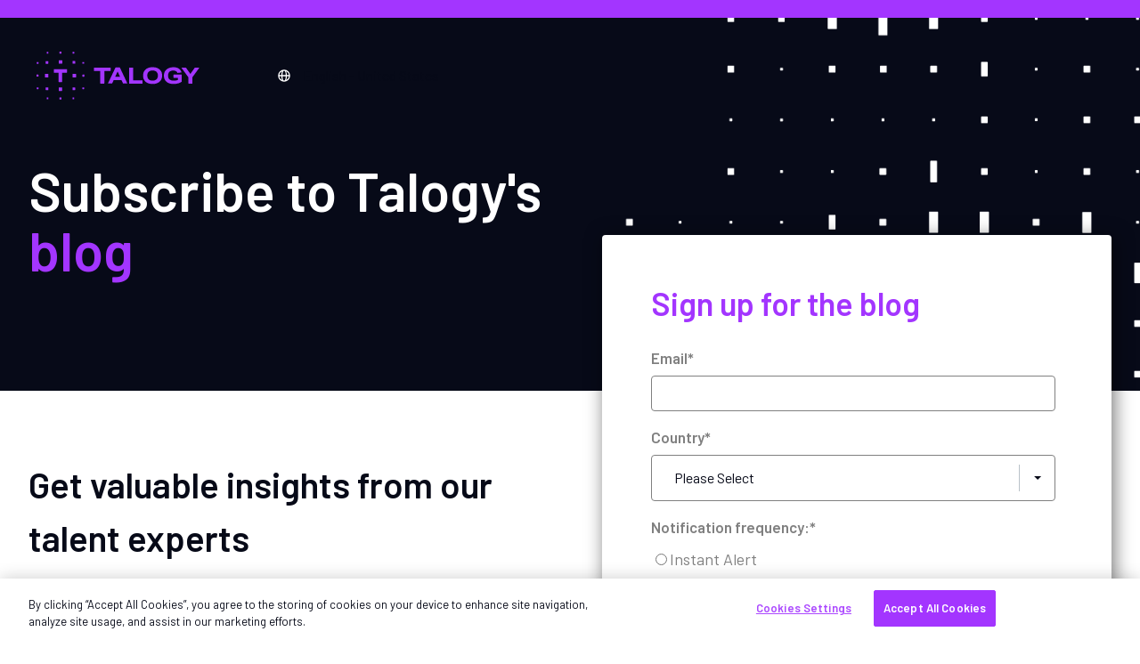

--- FILE ---
content_type: text/html; charset=UTF-8
request_url: https://info.talogy.com/en-us/subscribe-to-talogys-blog
body_size: 7015
content:
<!doctype html><!--[if lt IE 7]> <html class="no-js lt-ie9 lt-ie8 lt-ie7" lang="en-us" > <![endif]--><!--[if IE 7]>    <html class="no-js lt-ie9 lt-ie8" lang="en-us" >        <![endif]--><!--[if IE 8]>    <html class="no-js lt-ie9" lang="en-us" >               <![endif]--><!--[if gt IE 8]><!--><html class="no-js" lang="en-us"><!--<![endif]--><head>
    <meta charset="utf-8">
    <meta http-equiv="X-UA-Compatible" content="IE=edge,chrome=1">
    <meta name="generator" content="HubSpot">
    <meta name="author" content="Talogy, Inc.">
    
      <title>Subscribe to Talogy's blog</title>
      <meta name="description" content="Subscribe to talogy's blog to get valuable insights from our talent experts">
    
    
    <link rel="shortcut icon" href="https://info.talogy.com/hubfs/Talogy%20favicon.png">

    <meta name="viewport" content="width=device-width, initial-scale=1">

    
    <meta property="og:description" content="Subscribe to talogy's blog to get valuable insights from our talent experts">
    <meta property="og:title" content="Subscribe to Talogy's blog">
    <meta name="twitter:description" content="Subscribe to talogy's blog to get valuable insights from our talent experts">
    <meta name="twitter:title" content="Subscribe to Talogy's blog">

    

    
<meta name="robots" content="noindex">

    <style>
a.cta_button{-moz-box-sizing:content-box !important;-webkit-box-sizing:content-box !important;box-sizing:content-box !important;vertical-align:middle}.hs-breadcrumb-menu{list-style-type:none;margin:0px 0px 0px 0px;padding:0px 0px 0px 0px}.hs-breadcrumb-menu-item{float:left;padding:10px 0px 10px 10px}.hs-breadcrumb-menu-divider:before{content:'›';padding-left:10px}.hs-featured-image-link{border:0}.hs-featured-image{float:right;margin:0 0 20px 20px;max-width:50%}@media (max-width: 568px){.hs-featured-image{float:none;margin:0;width:100%;max-width:100%}}.hs-screen-reader-text{clip:rect(1px, 1px, 1px, 1px);height:1px;overflow:hidden;position:absolute !important;width:1px}
</style>

<link rel="stylesheet" href="/hs/hsstatic/cos-LanguageSwitcher/static-1.336/sass/LanguageSwitcher.css">
<link rel="stylesheet" href="https://info.talogy.com/hubfs/hub_generated/module_assets/1/44405472497/1767784611997/module_saas-header-1.css">
<link rel="stylesheet" href="https://cdn2.hubspot.net/hubfs/142915/js/lity/lity.min.css">
<link rel="stylesheet" href="https://info.talogy.com/hubfs/hub_generated/module_assets/1/44985441995/1744368215865/module_Hero.min.css">

<style>
  #hs_cos_wrapper_Main-module-2 #mod-Main-module-2.brand-style-light .hero_cols>h1,
#hs_cos_wrapper_Main-module-2 #mod-Main-module-2.brand-style-light .hero_cols>h2,
#hs_cos_wrapper_Main-module-2 #mod-Main-module-2.brand-style-light .hero_cols>h3,
#hs_cos_wrapper_Main-module-2 #mod-Main-module-2.brand-style-light .hero_cols>p,
#hs_cos_wrapper_Main-module-2 #mod-Main-module-2.brand-style-light .hero_cols>span { color:#000; }

#hs_cos_wrapper_Main-module-2 #mod-Main-module-2.brand-style-dark .hero_cols>h1,
#hs_cos_wrapper_Main-module-2 #mod-Main-module-2.brand-style-dark .hero_cols>h2,
#hs_cos_wrapper_Main-module-2 #mod-Main-module-2.brand-style-dark .hero_cols>h3,
#hs_cos_wrapper_Main-module-2 #mod-Main-module-2.brand-style-dark .hero_cols>p,
#hs_cos_wrapper_Main-module-2 #mod-Main-module-2.brand-style-dark .hero_cols>span { color:#fff; }

#hs_cos_wrapper_Main-module-2 #mod-Main-module-2.brand-style-light .button.button-outline { border:1px solid #070A18; }

</style>

<link rel="stylesheet" href="https://info.talogy.com/hubfs/hub_generated/module_assets/1/44459000512/1768471008917/module_Intro_Text_with_Form_-_DO_NOT_USE.css">
    

    
    <link rel="canonical" href="https://info.talogy.com/en-us/subscribe-to-talogys-blog">

<!-- Google Tag Manager -->
<script>(function(w,d,s,l,i){w[l]=w[l]||[];w[l].push({'gtm.start':
new Date().getTime(),event:'gtm.js'});var f=d.getElementsByTagName(s)[0],
j=d.createElement(s),dl=l!='dataLayer'?'&l='+l:'';j.async=true;j.src=
'https://www.googletagmanager.com/gtm.js?id='+i+dl;f.parentNode.insertBefore(j,f);
})(window,document,'script','dataLayer','GTM-N925R7P');</script>
<!-- End Google Tag Manager -->
<meta property="og:url" content="https://info.talogy.com/en-us/subscribe-to-talogys-blog">
<meta name="twitter:card" content="summary">
<meta http-equiv="content-language" content="en-us">
<link rel="alternate" hreflang="en-gb" href="https://info.talogy.com/en-gb/subscribe-to-talogys-blog">
<link rel="alternate" hreflang="en-us" href="https://info.talogy.com/en-us/subscribe-to-talogys-blog">






    <link rel="stylesheet" href="//7052064.fs1.hubspotusercontent-na1.net/hubfs/7052064/hub_generated/template_assets/DEFAULT_ASSET/1768421114521/template_layout.min.css">
    <link rel="stylesheet" href="https://info.talogy.com/hubfs/hub_generated/template_assets/1/44405020611/1768471234652/template_saas-style.min.css">
    <link rel="stylesheet" href="https://info.talogy.com/hubfs/hub_generated/template_assets/1/52593619167/1765986234932/template_ab-testing-style.min.css">
    <link rel="stylesheet" href="https://info.talogy.com/hubfs/hub_generated/template_assets/1/227295237357/1766143907514/template_theme-overrides-pod.min.css">
    
    
  
    <style>
      /* Fonts by Lang */
      

      

      

      body * {
        font-family: 
        
          'Barlow', Source Sans Pro, 'Open Sans'
        
       !important;
      }
      
      
    </style>
  
    

</head>

<body class="saas-theme no-sticky   hs-content-id-55443577062 hs-landing-page hs-page has-language-switcher" style="">
    
    <div class="header-container-wrapper">
        <div class="header-container container-fluid">

            <div class="row-fluid-wrapper row-depth-1 row-number-1 ">
                <div class="row-fluid ">
                    <div class="span12 widget-span widget-type-global_group " style="" data-widget-type="global_group" data-x="0" data-w="12">
                        
                        <!-- Begin partial -->
<div class=""><div class="row-fluid-wrapper row-depth-1 row-number-1 ">
  <div class="row-fluid ">
    <div id="" class="span12 widget-span widget-type-cell top-bar" style="" data-widget-type="cell" data-x="0" data-w="12">

      <div class="row-fluid-wrapper row-depth-1 row-number-2 ">
        <div class="row-fluid ">
          <div class="span12 widget-span widget-type-cell page-center" style="" data-widget-type="cell" data-x="0" data-w="12">

            <div class="row-fluid-wrapper row-depth-1 row-number-3 ">
              <div class="row-fluid ">
                <div class="span12 widget-span widget-type-simple_menu " style="" data-widget-type="simple_menu" data-x="0" data-w="12">
                  <div class="cell-wrapper layout-widget-wrapper">
                    
                    <span id="hs_cos_wrapper_top_bar" class="hs_cos_wrapper hs_cos_wrapper_widget hs_cos_wrapper_type_simple_menu" style="" data-hs-cos-general-type="widget" data-hs-cos-type="simple_menu"><ul></ul></span>
                  </div><!--end layout-widget-wrapper -->
                </div><!--end widget-span -->
              </div><!--end row-->
            </div><!--end row-wrapper -->

          </div><!--end widget-span -->
        </div><!--end row-->
      </div><!--end row-wrapper -->

    </div><!--end widget-span -->
  </div><!--end row-->
  </div><!--end row-wrapper -->

  <div class="row-fluid-wrapper row-depth-1 row-number-4 ">
    <div class="row-fluid ">
      <div class="span12 widget-span widget-type-cell main-header" style="" data-widget-type="cell" data-x="0" data-w="12">

        <div class="row-fluid-wrapper row-depth-1 row-number-5 ">
          <div class="row-fluid ">
            <div class="span12 widget-span widget-type-cell page-center" style="" data-widget-type="cell" data-x="0" data-w="12">

              <div class="row-fluid-wrapper row-depth-1 row-number-6 ">
                <div class="row-fluid ">
                  <div class="span12 widget-span widget-type-custom_widget " style="" data-widget-type="custom_widget" data-x="0" data-w="12">
                    <div class="header header__mega-menu">
                      <div class="header__hamburger"><i class="fa fa-bars"></i></div>
                      <div class="header__logo"><span id="hs_cos_wrapper_logo" class="hs_cos_wrapper hs_cos_wrapper_widget hs_cos_wrapper_type_logo" style="" data-hs-cos-general-type="widget" data-hs-cos-type="logo"><a href="https://www.talogy.com" id="hs-link-logo" style="border-width:0px;border:0px;"><img src="https://info.talogy.com/hubfs/Landing%20Pages/Landing%20Page%20Header%20Logos/Talogy-Logo-Horizontal-Colour-RGB.svg" class="hs-image-widget " height="400" style="height: auto;width:400px;border-width:0px;border:0px;" width="400" alt="Talogy-Logo-Horizontal-Colour-RGB" title="Talogy-Logo-Horizontal-Colour-RGB"></a></span></div>
                      <span id="hs_cos_wrapper_language_switcher" class="hs_cos_wrapper hs_cos_wrapper_widget hs_cos_wrapper_type_language_switcher" style="" data-hs-cos-general-type="widget" data-hs-cos-type="language_switcher"><div class="lang_switcher_class">
   <div class="globe_class" onclick="">
       <ul class="lang_list_class">
           <li>
               <a class="lang_switcher_link" data-language="en-us" lang="en-us" href="https://info.talogy.com/en-us/subscribe-to-talogys-blog">English - United States</a>
           </li>
           <li>
               <a class="lang_switcher_link" data-language="en-gb" lang="en-gb" href="https://info.talogy.com/en-gb/subscribe-to-talogys-blog">English - United Kingdom</a>
           </li>
       </ul>
   </div>
</div></span>
                      <div id="hs_cos_wrapper_header_nav" class="hs_cos_wrapper hs_cos_wrapper_widget hs_cos_wrapper_type_module" style="" data-hs-cos-general-type="widget" data-hs-cos-type="module">
  <div class="header__cta"><span id="hs_cos_wrapper_header_nav_" class="hs_cos_wrapper hs_cos_wrapper_widget hs_cos_wrapper_type_cta" style="" data-hs-cos-general-type="widget" data-hs-cos-type="cta"></span></div>
  <div class="header__menu">
    <nav>
      <ul>
        
        <li>
          
          
          <div class="header__link-wrapper"><a href=""><div id="hs_cos_wrapper_header_nav_" class="hs_cos_wrapper hs_cos_wrapper_widget hs_cos_wrapper_type_inline_text" style="" data-hs-cos-general-type="widget" data-hs-cos-type="inline_text" data-hs-cos-field="link_text">Products</div></a><span class="expand-trigger"><i class="fa fa-angle-down"></i></span></div>
          
          <div class="header__item-content only-links">
            
            
            
            <div class="header__subitem header__subitem__menu no-headline">
              <div class="header__link-wrapper header__link-wrapper__sublist">
                <h3><div id="hs_cos_wrapper_header_nav_" class="hs_cos_wrapper hs_cos_wrapper_widget hs_cos_wrapper_type_inline_text" style="" data-hs-cos-general-type="widget" data-hs-cos-type="inline_text" data-hs-cos-field="first_submenu_headline"></div></h3><span class="expand-trigger"><i class="fa fa-angle-down"></i></span>
              </div>
              <ul>
                
                <li><a href="">Product Details A</a></li>
                
                <li><a href="">Product Details B</a></li>
                
                <li><a href="">Product Details C</a></li>
                
                <li><a href="">Product Details D</a></li>
                
              </ul>
            </div>
            
            
          </div>
          
        </li>
        
        <li>
          
          
          <div class="header__link-wrapper"><a href=""><div id="hs_cos_wrapper_header_nav_" class="hs_cos_wrapper hs_cos_wrapper_widget hs_cos_wrapper_type_inline_text" style="" data-hs-cos-general-type="widget" data-hs-cos-type="inline_text" data-hs-cos-field="link_text">Services</div></a></div>
          
        </li>
        
        <li>
          
          
          <div class="header__link-wrapper"><a href=""><div id="hs_cos_wrapper_header_nav_" class="hs_cos_wrapper hs_cos_wrapper_widget hs_cos_wrapper_type_inline_text" style="" data-hs-cos-general-type="widget" data-hs-cos-type="inline_text" data-hs-cos-field="link_text">Plans and Pricing</div></a></div>
          
        </li>
        
        <li>
          
          
          <div class="header__link-wrapper"><a href=""><div id="hs_cos_wrapper_header_nav_" class="hs_cos_wrapper hs_cos_wrapper_widget hs_cos_wrapper_type_inline_text" style="" data-hs-cos-general-type="widget" data-hs-cos-type="inline_text" data-hs-cos-field="link_text">Partners</div></a><span class="expand-trigger"><i class="fa fa-angle-down"></i></span></div>
          
          <div class="header__item-content">
            
            
            <div class="header__subitem header__subitem__copy header__subitem__resource">
              
              <a href="">
                <img src="https://www.servicesbytechdata.com/hubfs/2019%20Header/TechData-DataSheet-Mockup%20Copy.jpg" alt="TechData-DataSheet-Mockup Copy" width="240" height="240">
              </a>
              
              <div class="header__subitem__inner-content">
                <div id="hs_cos_wrapper_header_nav_" class="hs_cos_wrapper hs_cos_wrapper_widget hs_cos_wrapper_type_inline_rich_text" style="" data-hs-cos-general-type="widget" data-hs-cos-type="inline_rich_text" data-hs-cos-field="featured_offer_content"><h6>Featured Case Study</h6>
<h4><a href="https://www.servicesbytechdata.com/resources/oem-itad-whitepaper">Super-sized Supply Chain Solutions? No Problem</a></h4>
<p>Duis <g class="gr_ gr_11 gr-alert gr_spell gr_inline_cards gr_run_anim ContextualSpelling" id="11" data-gr-id="11">mollis</g>, est <g class="gr_ gr_12 gr-alert gr_spell gr_inline_cards gr_run_anim ContextualSpelling" id="12" data-gr-id="12">non</g> <g class="gr_ gr_8 gr-alert gr_spell gr_inline_cards gr_run_anim ContextualSpelling ins-del multiReplace" id="8" data-gr-id="8">commodo</g> <g class="gr_ gr_13 gr-alert gr_spell gr_inline_cards gr_run_anim ContextualSpelling" id="13" data-gr-id="13">luctus</g>, nisi <g class="gr_ gr_9 gr-alert gr_spell gr_inline_cards gr_run_anim ContextualSpelling ins-del multiReplace" id="9" data-gr-id="9">erat</g> <g class="gr_ gr_14 gr-alert gr_spell gr_inline_cards gr_run_anim ContextualSpelling" id="14" data-gr-id="14">porttitor</g> ligula, <g class="gr_ gr_10 gr-alert gr_spell gr_inline_cards gr_run_anim ContextualSpelling ins-del multiReplace" id="10" data-gr-id="10">eget</g> lacinia <g class="gr_ gr_15 gr-alert gr_spell gr_inline_cards gr_run_anim ContextualSpelling" id="15" data-gr-id="15">odio</g> sem <g class="gr_ gr_16 gr-alert gr_spell gr_inline_cards gr_run_anim ContextualSpelling" id="16" data-gr-id="16">nec</g> <g class="gr_ gr_17 gr-alert gr_spell gr_inline_cards gr_run_anim ContextualSpelling" id="17" data-gr-id="17">elit</g>. Aenean lacinia <g class="gr_ gr_7 gr-alert gr_spell gr_inline_cards gr_run_anim ContextualSpelling ins-del multiReplace" id="7" data-gr-id="7">bibendum</g></p></div>
              </div>
            </div>
            
            
            
            <div class="header__subitem header__subitem__menu">
              <div class="header__link-wrapper header__link-wrapper__sublist">
                <h3><div id="hs_cos_wrapper_header_nav_" class="hs_cos_wrapper hs_cos_wrapper_widget hs_cos_wrapper_type_inline_text" style="" data-hs-cos-general-type="widget" data-hs-cos-type="inline_text" data-hs-cos-field="second_submenu_headline">Partners Headline</div></h3><span class="expand-trigger"><i class="fa fa-angle-down"></i></span>
              </div>
              <ul>
                
                <li><a href="http://www-smartbugmedia-com.sandbox.hs-sites.com/partners">Partners A</a></li>
                
                <li><a href="http://www-smartbugmedia-com.sandbox.hs-sites.com/partners-d">Partners D</a></li>
                
              </ul>
            </div>
            
          </div>
          
        </li>
        
        <li>
          
          
          <div class="header__link-wrapper"><a href=""><div id="hs_cos_wrapper_header_nav_" class="hs_cos_wrapper hs_cos_wrapper_widget hs_cos_wrapper_type_inline_text" style="" data-hs-cos-general-type="widget" data-hs-cos-type="inline_text" data-hs-cos-field="link_text">Company</div></a></div>
          
        </li>
        
      </ul>
    </nav>
  </div>
</div>
                    </div>
                  </div><!--end widget-span -->
                </div><!--end row-->
              </div><!--end row-wrapper -->

            </div><!--end widget-span -->
          </div><!--end row-->
        </div><!--end row-wrapper -->

      </div><!--end widget-span -->
    </div><!--end row-->
  </div><!--end row-wrapper -->
</div>
<!-- End partial -->
                    </div>
                    <!--end widget-span -->
                </div>
                <!--end row-->
            </div>
            <!--end row-wrapper -->

        </div>
        <!--end header -->
    </div>
    <!--end header wrapper -->
    

    <div class="body-container-wrapper">
        <div class="body-container container-fluid">

            

<main id="main-content" class="body-container-wrapper">

<div class="container-fluid main">
<div class="row-fluid-wrapper">
<div class="row-fluid">
<div class="span12 widget-span widget-type-cell " style="" data-widget-type="cell" data-x="0" data-w="12">

<div class="row-fluid-wrapper row-depth-1 row-number-1 dnd-section">
<div class="row-fluid ">
<div class="span12 widget-span widget-type-cell dnd-column" style="" data-widget-type="cell" data-x="0" data-w="12">

<div class="row-fluid-wrapper row-depth-1 row-number-2 dnd-row">
<div class="row-fluid ">
<div class="span12 widget-span widget-type-custom_widget dnd-module" style="" data-widget-type="custom_widget" data-x="0" data-w="12">
<div id="hs_cos_wrapper_Main-module-2" class="hs_cos_wrapper hs_cos_wrapper_widget hs_cos_wrapper_type_module" style="" data-hs-cos-general-type="widget" data-hs-cos-type="module">










<div id="mod-Main-module-2" class="hero banner text-center brand-style-" style="background-color: rgba(7, 10, 24, 1.0)">
  
  <div class="page-center">
    <div class="banner-content">
      <div class="row-fluid-wrapper">
        <div class="row-fluid">
          
          <div class="hero_cols">
            <h1>Subscribe to Talogy's <span style="color: #a335ff;">blog</span></h1>
            <div class="banner-flexbox">
              
              
              

              
              
              


              
              
              
            </div>
          </div>
          
        </div>        
      </div>
    </div>
  </div>
</div>

</div>

</div><!--end widget-span -->
</div><!--end row-->
</div><!--end row-wrapper -->

</div><!--end widget-span -->
</div><!--end row-->
</div><!--end row-wrapper -->

<div class="row-fluid-wrapper row-depth-1 row-number-3 dnd-section">
<div class="row-fluid ">
<div class="span12 widget-span widget-type-cell dnd-column" style="" data-widget-type="cell" data-x="0" data-w="12">

<div class="row-fluid-wrapper row-depth-1 row-number-4 dnd-row">
<div class="row-fluid ">
<div class="span12 widget-span widget-type-custom_widget dnd-module" style="" data-widget-type="custom_widget" data-x="0" data-w="12">
<div id="hs_cos_wrapper_Main-module-4" class="hs_cos_wrapper hs_cos_wrapper_widget hs_cos_wrapper_type_module" style="" data-hs-cos-general-type="widget" data-hs-cos-type="module">

<div class="text-with-form light">
  <div class="page-center">
    <div class="text-with-form__rich-text text-with-form__rich-text--square">
      <h2><strong>Get valuable insights from our talent experts</strong></h2>
<p>Sign up to have the most relevant topics that impact you, your employees, and your organization as a whole delivered straight to your inbox – everything from DEI and emotional intelligence to employee engagement and resilience. Our talent experts leverage their decades of experience to share advice that make even the most complex HR challenges more manageable.<br><br>Tackling the employment trends of today alongside best practice topics for selection and development, the Talogy blog will be a valuable resource to help you cultivate and ultimately, retain top talent. Select the frequency of emails that fits into your busy schedule to ensure that you never miss when a new piece of content is published.</p>
    </div>
    <div class="text-with-form__form" style="margin-top: -250px;" id="form">
      
      
      
      <div class="text-with-form__border-container">
        <div class="text-with-form__background-container">
          <h3 class="text-with-form__form-title">
            Sign up for the blog
          </h3>
          <p class="text-with-form__form-subtitle">
            
          </p>
          <span id="hs_cos_wrapper_Main-module-4_" class="hs_cos_wrapper hs_cos_wrapper_widget hs_cos_wrapper_type_form" style="" data-hs-cos-general-type="widget" data-hs-cos-type="form"><h3 id="hs_cos_wrapper_form_321256068_title" class="hs_cos_wrapper form-title" data-hs-cos-general-type="widget_field" data-hs-cos-type="text"></h3>

<div id="hs_form_target_form_321256068"></div>









</span>
        </div>
      </div>
      
    </div>
  </div>
</div>

<style>
  .text-with-form__form.has-image.no-form .border-wrapper:before {
    height: calc(250px - 76px);
  }  
  .text-with-form__border-container:before {
    height: calc(250px - 77px);
  }
</style></div>

</div><!--end widget-span -->
</div><!--end row-->
</div><!--end row-wrapper -->

</div><!--end widget-span -->
</div><!--end row-->
</div><!--end row-wrapper -->

</div><!--end widget-span -->
</div>
</div>
</div>

</main>



        </div>
        <!--end body -->
    </div>
    <!--end body wrapper -->

    
    <div class="footer-container-wrapper">
        <div class="footer-container container-fluid">

            <div class="row-fluid-wrapper row-depth-1 row-number-1 ">
                <div class="row-fluid ">
                    <div class="span12 widget-span widget-type-global_group " style="" data-widget-type="global_group" data-x="0" data-w="12">
                        <div data-global-resource-path="SaaS CMS Hub Theme/global/Footer.html"><!-- Site Footer -->






<!-- widget_1743765273531_overrideFooterStyle: light noindex_option: globalFooterStyle_overrideFooterStyle: dark globalFooterStyle: -->


    

    
        
    

    



    

    

    



    


<footer class="site-footer footer footer-light row-fluid-wrapper">
  <div class="page-center">
    <div class="row-fluid bottom">
      <div class="span3">
        <div><span id="hs_cos_wrapper_module_1491505307454803" class="hs_cos_wrapper hs_cos_wrapper_widget hs_cos_wrapper_type_logo" style="" data-hs-cos-general-type="widget" data-hs-cos-type="logo"><a href="http://talogy.com" id="hs-link-module_1491505307454803" style="border-width:0px;border:0px;"><img src="https://info.talogy.com/hs-fs/hubfs/Talogy%20Brand/Logos/logo-talogy-navigation-footer-300x89.png?width=200&amp;height=60&amp;name=logo-talogy-navigation-footer-300x89.png" class="hs-image-widget " height="60" style="height: auto;width:200px;border-width:0px;border:0px;" width="200" alt="Talogy" title="Talogy" srcset="https://info.talogy.com/hs-fs/hubfs/Talogy%20Brand/Logos/logo-talogy-navigation-footer-300x89.png?width=100&amp;height=30&amp;name=logo-talogy-navigation-footer-300x89.png 100w, https://info.talogy.com/hs-fs/hubfs/Talogy%20Brand/Logos/logo-talogy-navigation-footer-300x89.png?width=200&amp;height=60&amp;name=logo-talogy-navigation-footer-300x89.png 200w, https://info.talogy.com/hs-fs/hubfs/Talogy%20Brand/Logos/logo-talogy-navigation-footer-300x89.png?width=300&amp;height=90&amp;name=logo-talogy-navigation-footer-300x89.png 300w, https://info.talogy.com/hs-fs/hubfs/Talogy%20Brand/Logos/logo-talogy-navigation-footer-300x89.png?width=400&amp;height=120&amp;name=logo-talogy-navigation-footer-300x89.png 400w, https://info.talogy.com/hs-fs/hubfs/Talogy%20Brand/Logos/logo-talogy-navigation-footer-300x89.png?width=500&amp;height=150&amp;name=logo-talogy-navigation-footer-300x89.png 500w, https://info.talogy.com/hs-fs/hubfs/Talogy%20Brand/Logos/logo-talogy-navigation-footer-300x89.png?width=600&amp;height=180&amp;name=logo-talogy-navigation-footer-300x89.png 600w" sizes="(max-width: 200px) 100vw, 200px"></a></span></div>
        <br>
        
        <div class="button--wrapper show">
          <div id="hs_cos_wrapper_button" class="hs_cos_wrapper hs_cos_wrapper_widget hs_cos_wrapper_type_module" style="" data-hs-cos-general-type="widget" data-hs-cos-type="module">
  



  
    
  



<a class="hs-button" href="https://talogy.com/en/contact/" id="hs-button_button" target="_blank" rel="noopener ">
  Let's start a conversation
</a>

</div>
        </div>
        <div><div id="hs_cos_wrapper_module_163646006124418" class="hs_cos_wrapper hs_cos_wrapper_widget hs_cos_wrapper_type_module widget-type-social_sharing" style="" data-hs-cos-general-type="widget" data-hs-cos-type="module">






<div class="hs_cos_wrapper hs_cos_wrapper_widget hs_cos_wrapper_type_social_sharing" data-hs-cos-general-type="widget" data-hs-cos-type="social_sharing">
  
  
  

  
  
  
    
    
      
    
    
    
			
		

    <a href="https://www.linkedin.com/company/talogy/" target="_blank" rel="noopener" style="width:24px;border-width:0px;border:0px;text-decoration:none;">
      <img src="//7528302.fs1.hubspotusercontent-na1.net/hub/7528302/hubfs/raw_assets/public/mV0_d-web-default-modules_hubspot/img/linkedin-color.png?width=24&amp;name=linkedin-color.png" class="hs-image-widget hs-image-social-sharing-24" style="height:24px;width:24px;border-radius:3px;border-width:0px;border:0px;" width="24" hspace="0" alt="Share on linkedin" srcset="//7528302.fs1.hubspotusercontent-na1.net/hub/7528302/hubfs/raw_assets/public/mV0_d-web-default-modules_hubspot/img/linkedin-color.png?width=12&amp;name=linkedin-color.png 12w, //7528302.fs1.hubspotusercontent-na1.net/hub/7528302/hubfs/raw_assets/public/mV0_d-web-default-modules_hubspot/img/linkedin-color.png?width=24&amp;name=linkedin-color.png 24w, //7528302.fs1.hubspotusercontent-na1.net/hub/7528302/hubfs/raw_assets/public/mV0_d-web-default-modules_hubspot/img/linkedin-color.png?width=36&amp;name=linkedin-color.png 36w, //7528302.fs1.hubspotusercontent-na1.net/hub/7528302/hubfs/raw_assets/public/mV0_d-web-default-modules_hubspot/img/linkedin-color.png?width=48&amp;name=linkedin-color.png 48w, //7528302.fs1.hubspotusercontent-na1.net/hub/7528302/hubfs/raw_assets/public/mV0_d-web-default-modules_hubspot/img/linkedin-color.png?width=60&amp;name=linkedin-color.png 60w, //7528302.fs1.hubspotusercontent-na1.net/hub/7528302/hubfs/raw_assets/public/mV0_d-web-default-modules_hubspot/img/linkedin-color.png?width=72&amp;name=linkedin-color.png 72w" sizes="(max-width: 24px) 100vw, 24px">
    </a>
	

  
  
  

  
  
  

  
  
  

</div></div></div>
      </div>
      <div class="span5">
        <div id="hs_cos_wrapper_module_163646009075122" class="hs_cos_wrapper hs_cos_wrapper_widget hs_cos_wrapper_type_module widget-type-simple_menu" style="" data-hs-cos-general-type="widget" data-hs-cos-type="module"><span id="hs_cos_wrapper_module_163646009075122_" class="hs_cos_wrapper hs_cos_wrapper_widget hs_cos_wrapper_type_simple_menu" style="" data-hs-cos-general-type="widget" data-hs-cos-type="simple_menu"><div id="hs_menu_wrapper_module_163646009075122_" class="hs-menu-wrapper active-branch flyouts hs-menu-flow-vertical" role="navigation" data-sitemap-name="" data-menu-id="" aria-label="Navigation Menu">
 <ul role="menu">
  <li class="hs-menu-item hs-menu-depth-1" role="none"><a href="https://talogy.com/en/talent-management-solutions/talent-challenges/" role="menuitem" target="_self">Talent challenges</a></li>
  <li class="hs-menu-item hs-menu-depth-1" role="none"><a href="https://talogy.com/en/talent-management-solutions/industries/" role="menuitem" target="_self">Industry Verticals</a></li>
  <li class="hs-menu-item hs-menu-depth-1" role="none"><a href="https://talogy.com/en/talent-management-solutions/assessments/" role="menuitem" target="_self">Assessment Finder</a></li>
  <li class="hs-menu-item hs-menu-depth-1" role="none"><a href="https://talogy.com/en/why-talogy/case-studies/" role="menuitem" target="_self">Case Studies</a></li>
  <li class="hs-menu-item hs-menu-depth-1" role="none"><a href="https://talogy.com/en/blog/" role="menuitem" target="_self">Blog</a></li>
 </ul>
</div></span></div>
      </div>
      <div class="span4">
        <div id="hs_cos_wrapper_module_1636461981013528" class="hs_cos_wrapper hs_cos_wrapper_widget hs_cos_wrapper_type_module widget-type-form" style="" data-hs-cos-general-type="widget" data-hs-cos-type="module">


	



	<span id="hs_cos_wrapper_module_1636461981013528_" class="hs_cos_wrapper hs_cos_wrapper_widget hs_cos_wrapper_type_form" style="" data-hs-cos-general-type="widget" data-hs-cos-type="form"><h3 id="hs_cos_wrapper_module_1636461981013528_title" class="hs_cos_wrapper form-title" data-hs-cos-general-type="widget_field" data-hs-cos-type="text">Sign up to stay in touch</h3>

<div id="hs_form_target_module_1636461981013528"></div>









</span>
</div>
      </div>
    </div>
    <div class="copyright">
      <div class="copyright-section">
        <div class="page-center">
          <div class="row-fluid-wrapper">
            <div class="row-fluid">
              <div class="span6">
                <div id="hs_cos_wrapper_copyright-text" class="hs_cos_wrapper hs_cos_wrapper_widget hs_cos_wrapper_type_module widget-type-rich_text" style="" data-hs-cos-general-type="widget" data-hs-cos-type="module"><span id="hs_cos_wrapper_copyright-text_" class="hs_cos_wrapper hs_cos_wrapper_widget hs_cos_wrapper_type_rich_text" style="" data-hs-cos-general-type="widget" data-hs-cos-type="rich_text"><p><span>© 2025 Talogy, Inc. All Rights Reserved.</span></p></span></div>
              </div>
              <div class="span6">
                <div id="hs_cos_wrapper_copyright-menu" class="hs_cos_wrapper hs_cos_wrapper_widget hs_cos_wrapper_type_module widget-type-rich_text" style="" data-hs-cos-general-type="widget" data-hs-cos-type="module"><span id="hs_cos_wrapper_copyright-menu_" class="hs_cos_wrapper hs_cos_wrapper_widget hs_cos_wrapper_type_rich_text" style="" data-hs-cos-general-type="widget" data-hs-cos-type="rich_text"><p>
<span class="footer-lower-links">
<a href="https://talogy.com/sitemap/" target="_self">Sitemap</a>
<a href="https://talogy.com/legal/privacy-policy/" target="_self">Privacy Policy</a>
<a href="#" target="_self">Legal</a>
<a href="#" target="_self">Accessibility</a>
</span>
</p></span></div>
              </div>
            </div>
          </div>
        </div>
      </div>
    </div>
  </div>
</footer></div>
                    </div>
                    <!--end widget-span -->
                </div>
                <!--end row-->
            </div>
            <!--end row-wrapper -->

        </div>
        <!--end footer -->
    </div>
    <!--end footer wrapper -->
    

    <script src="/hs/hsstatic/jquery-libs/static-1.4/jquery/jquery-1.11.2.js"></script>
<script src="/hs/hsstatic/jquery-libs/static-1.4/jquery-migrate/jquery-migrate-1.2.1.js"></script>
<script>hsjQuery = window['jQuery'];</script>
<!-- HubSpot performance collection script -->
<script defer src="/hs/hsstatic/content-cwv-embed/static-1.1293/embed.js"></script>
<script>
var hsVars = hsVars || {}; hsVars['language'] = 'en-us';
</script>

<script src="/hs/hsstatic/cos-i18n/static-1.53/bundles/project.js"></script>
<script src="https://info.talogy.com/hubfs/hub_generated/template_assets/1/44405472756/1765986250270/template_saas-main.min.js"></script>
<script src="https://info.talogy.com/hubfs/hub_generated/module_assets/1/44405472497/1767784611997/module_saas-header-1.min.js"></script>
<script src="https://cdn2.hubspot.net/hubfs/142915/js/lity/lity.min.js"></script>
<script src="https://info.talogy.com/hubfs/hub_generated/module_assets/1/44459000512/1768471008917/module_Intro_Text_with_Form_-_DO_NOT_USE.min.js"></script>

    <!--[if lte IE 8]>
    <script charset="utf-8" src="https://js-eu1.hsforms.net/forms/v2-legacy.js"></script>
    <![endif]-->

<script data-hs-allowed="true" src="/_hcms/forms/v2.js"></script>

    <script data-hs-allowed="true">
        var options = {
            portalId: '24974645',
            formId: '1d70b11a-4270-43b0-a711-a36527e7e385',
            formInstanceId: '2273',
            
            pageId: '55443577062',
            
            region: 'eu1',
            
            followUpEmailId: 57943076320,
            followUpEmailCampaignId: 66745025,
            
            
            
            
            pageName: "Subscribe to Talogy\'s blog",
            
            
            
            inlineMessage: "<p>Thank you for subscribing to Talogy's blog.<\/p>\n<p>Check out our <a href=\"https:\/\/www.talogy.com\/en\/blog\/\" rel=\"noopener\">latest posts here<\/a>.&nbsp;<\/p>",
            
            
            rawInlineMessage: "<p>Thank you for subscribing to Talogy's blog.<\/p>\n<p>Check out our <a href=\"https:\/\/www.talogy.com\/en\/blog\/\" rel=\"noopener\">latest posts here<\/a>.&nbsp;<\/p>",
            
            
            hsFormKey: "414fce9ba6b6d1664abc86c0e34f5d92",
            
            
            css: '',
            target: '#hs_form_target_form_321256068',
            
            
            
            
            
            
            
            contentType: "landing-page",
            
            
            
            formsBaseUrl: '/_hcms/forms/',
            
            
            
            formData: {
                cssClass: 'hs-form stacked hs-custom-form'
            }
        };

        options.getExtraMetaDataBeforeSubmit = function() {
            var metadata = {};
            

            if (hbspt.targetedContentMetadata) {
                var count = hbspt.targetedContentMetadata.length;
                var targetedContentData = [];
                for (var i = 0; i < count; i++) {
                    var tc = hbspt.targetedContentMetadata[i];
                     if ( tc.length !== 3) {
                        continue;
                     }
                     targetedContentData.push({
                        definitionId: tc[0],
                        criterionId: tc[1],
                        smartTypeId: tc[2]
                     });
                }
                metadata["targetedContentMetadata"] = JSON.stringify(targetedContentData);
            }

            return metadata;
        };

        hbspt.forms.create(options);
    </script>


    <script data-hs-allowed="true">
        var options = {
            portalId: '24974645',
            formId: 'f5cd1cc4-4e6c-4493-9933-99fab548c527',
            formInstanceId: '6093',
            
            pageId: '55443577062',
            
            region: 'eu1',
            
            
            
            
            pageName: "Subscribe to Talogy\'s blog",
            
            
            
            inlineMessage: "Thanks for submitting the form.",
            
            
            rawInlineMessage: "Thanks for submitting the form.",
            
            
            hsFormKey: "2097688bbf994c6766d37a89a96d5a8d",
            
            
            css: '',
            target: '#hs_form_target_module_1636461981013528',
            
            
            
            
            
            
            
            contentType: "landing-page",
            
            
            
            formsBaseUrl: '/_hcms/forms/',
            
            
            
            formData: {
                cssClass: 'hs-form stacked hs-custom-form'
            }
        };

        options.getExtraMetaDataBeforeSubmit = function() {
            var metadata = {};
            

            if (hbspt.targetedContentMetadata) {
                var count = hbspt.targetedContentMetadata.length;
                var targetedContentData = [];
                for (var i = 0; i < count; i++) {
                    var tc = hbspt.targetedContentMetadata[i];
                     if ( tc.length !== 3) {
                        continue;
                     }
                     targetedContentData.push({
                        definitionId: tc[0],
                        criterionId: tc[1],
                        smartTypeId: tc[2]
                     });
                }
                metadata["targetedContentMetadata"] = JSON.stringify(targetedContentData);
            }

            return metadata;
        };

        hbspt.forms.create(options);
    </script>


<!-- Start of HubSpot Analytics Code -->
<script type="text/javascript">
var _hsq = _hsq || [];
_hsq.push(["setContentType", "landing-page"]);
_hsq.push(["setCanonicalUrl", "https:\/\/info.talogy.com\/en-us\/subscribe-to-talogys-blog"]);
_hsq.push(["setPageId", "55443577062"]);
_hsq.push(["setContentMetadata", {
    "contentPageId": 55443577062,
    "legacyPageId": "55443577062",
    "contentFolderId": null,
    "contentGroupId": null,
    "abTestId": null,
    "languageVariantId": 55443577062,
    "languageCode": "en-us",
    
    
}]);
</script>

<script type="text/javascript" id="hs-script-loader" async defer src="/hs/scriptloader/24974645.js"></script>
<!-- End of HubSpot Analytics Code -->


<script type="text/javascript">
var hsVars = {
    render_id: "fc90feac-f9a8-463f-908f-85614043383a",
    ticks: 1768471673181,
    page_id: 55443577062,
    
    content_group_id: 0,
    portal_id: 24974645,
    app_hs_base_url: "https://app-eu1.hubspot.com",
    cp_hs_base_url: "https://cp-eu1.hubspot.com",
    language: "en-us",
    analytics_page_type: "landing-page",
    scp_content_type: "",
    
    analytics_page_id: "55443577062",
    category_id: 1,
    folder_id: 0,
    is_hubspot_user: false
}
</script>


<script defer src="/hs/hsstatic/HubspotToolsMenu/static-1.432/js/index.js"></script>

<!-- Google Tag Manager (noscript) -->
<noscript><iframe src="https://www.googletagmanager.com/ns.html?id=GTM-N925R7P" height="0" width="0" style="display:none;visibility:hidden"></iframe></noscript>
<!-- End Google Tag Manager (noscript) -->


  
    <!-- Google Tag Manager (noscript) -->
    <noscript><iframe src="https://www.googletagmanager.com/ns.html?id=GTM-N925R7P" height="0" width="0" style="display:none; visibility:hidden"></iframe></noscript>
    <!-- End Google Tag Manager (noscript) -->

    <!-- Generated by the HubSpot Template Builder - template version 1.03 -->


</body></html>

--- FILE ---
content_type: text/css
request_url: https://info.talogy.com/hubfs/hub_generated/module_assets/1/44405472497/1767784611997/module_saas-header-1.css
body_size: 2062
content:
body.no-sticky .header-container-wrapper {
  /*   background-color: #070A18; */
  position: absolute;
  width: 100%;
  z-index: 3;
}
.header__mega-menu {
  display: -webkit-box;
  display: -ms-flexbox;
  display: flex;
  gap: 50px
  -webkit-box-orient: horizontal;
  -webkit-box-direction: normal;
  -ms-flex-flow: row wrap;
  flex-flow: row wrap;
  -webkit-box-align: center;
  -ms-flex-align: center;
  align-items: center;
  -webkit-box-pack: justify;
  -ms-flex-pack: justify;
  /*   justify-content: space-between; */
}
.header__mega-menu a {
  text-decoration: none;
}

.header__hamburger {
  margin: 1em 8px 1em 0;
  font-size: 28px;
}
.landing-page.no-sticky .header__hamburger,
.hs-landing-page.no-sticky .header__hamburger {
  display: none !important;
}
.header__logo {
  margin-left: 20px;
  -webkit-box-flex: 1;
  -ms-flex-positive: 1;
  -ms-grid-column-align: left;
  justify-self: left;
  /*   margin: 0 -60px 0 -68px; */
  padding: 10px;
  flex-grow: 0;   /* ≥769px */
  width: auto;
}

.header__logo a {
  width: 100%;
}
.header__logo img {
  -o-object-fit: contain;
  object-fit: contain;
  max-width: 100%;
  height: auto;
}
.header-container .header__logo .hs_cos_wrapper_type_logo a img {
  display: block;
  margin-top: 0;
  height: auto;
  max-width: 300px;
  max-height: 90px;
}
.header__cta {
  font-size: 8px;
  max-width: 30%;
}
.header__cta .btn {
  background-color: #00B1E2;
  padding: 6px 8px;
  color: #fff;
}
@media screen and (min-width: 280px) {
  .header__cta {
    font-size: 10px;
    margin: 0 0 0 8px;
  }
}
.header__menu {
  height: 100%;
  display: none;
  width: 100%;
}
.hs-landing-page .header__menu {
  display: none !important;
}
.landing-page.no-sticky .header__menu {
  display: none !important;
}
.header__menu ul {
  list-style: none;
  padding: 0;
}
.header__menu > nav > ul {
  background: #11254A;
  margin: 0;
}
.header__menu > nav > ul > li {
  width: 100%;
}
.header__menu > nav > ul > li a {
  transition: all 0.3s ease;
}
.header__menu > nav > ul > li a:hover {
  opacity: 0.6;
}
.header__menu > nav > ul > li > a, .header__menu > nav > ul > li .header__link-wrapper {
  background: #1b3a73;
  /*width: calc(100% - 32px);*/
  padding: 24px 18px 28px;
  display: -webkit-box;
  display: -ms-flexbox;
  display: flex;
  color: #fff;
}
.header__menu > nav > ul > li .header__link-wrapper__sublist {
  padding: 0;
  background-color: transparent;
}
.header__menu > nav > ul > li .no-headline .header__link-wrapper__sublist {
  display: none !important;
}
.header__link-wrapper {
  -webkit-box-orient: horizontal;
  -webkit-box-direction: normal;
  -ms-flex-direction: row;
  flex-direction: row;
  -webkit-box-pack: justify;
  -ms-flex-pack: justify;
  justify-content: space-between;
  -webkit-box-align: center;
  -ms-flex-align: center;
  align-items: center;
}
.header__link-wrapper a, .header__link-wrapper .expand-trigger {
  display: block;
  color: #fff;
}
.header__link-wrapper .expand-trigger {
  -webkit-box-orient: horizontal;
  -webkit-box-direction: normal;
  -ms-flex-direction: row;
  flex-direction: row;
  -webkit-box-flex: 1;
  -ms-flex-positive: 1;
  flex-grow: 1;
  -webkit-box-pack: end;
  -ms-flex-pack: end;
  justify-content: flex-end;
  align-self: flex-end;
  position: relative;
  top: -4px;
}
.header__link-wrapper .expand-trigger i {
  display: block;
  text-align: right;
  font-size: 24px;
}
.header__item-content {
  -webkit-box-orient: vertical;
  -webkit-box-direction: normal;
  -ms-flex-direction: column;
  flex-direction: column;
  display: none;
}
.header__item-content.open {
  max-height: 99rem;
  -webkit-transition: all 0.3s ease;
  -o-transition: all 0.3s ease;
  transition: all 0.3s ease;
}
.header__subitem {
  padding: 1rem 1rem 0;
}
.header__subitem:last-child {
  padding-bottom: 1rem;
}
.header__subitem.no-headline {
  padding: 0 !important;
  margin: -27px -4px -33px;
}
.header__subitem * {
  color: #fff;
}
.header__subitem a {
  color: #00B1E2;
}
.header__subitem.no-headline a {
  padding: 14px 20px;
  display: inline-block;
  opacity: 1;
  width: 100%;
  font-size: 13px;
}
.header__subitem.no-headline li {
  margin: 0;
}
.header__subitem h4 {
  font-size: 14px;
  margin-bottom: 1.2em;
}
.header__subitem h3 {
  font-size: 16px;
  margin-bottom: 0;
}
.header__subitem p {
  font-size: 12px;
  margin-top: 0;
}
.header__subitem__copy {
  display: -webkit-box;
  display: -ms-flexbox;
  display: flex;
  -webkit-box-orient: vertical;
  -webkit-box-direction: normal;
  -ms-flex-direction: column;
  flex-direction: column;
  -webkit-box-align: center;
  -ms-flex-align: center;
  align-items: center;
  text-align: center;
  max-width: calc(100% - 62px);
  -ms-flex-item-align: center;
  align-self: center;
  margin: 0 auto;
  padding-top: 32px;
}
.header__subitem__copy p:last-child {
  margin-bottom: 0;
}
.header__subitem__copy img {
  margin-bottom: 20px;
}
.header__subitem__menu ul {
  display: none;
  line-height: 1.2;
  margin-top: 10px;
}
.header__subitem__menu.no-headline ul {
  display: block !important;
  margin-bottom: 0;
}
.header__subitem__menu ul li {
  margin-bottom: 0.46666em;
}
.header__subitem__resource h6 {
  margin: 8px 0 0;
  text-transform: uppercase;
  color: #00B1E2;
}
.header__subitem__resource h4 {
  margin: 11px 0 15px;
}
.header__subitem__resource h4 a {
  color: #fff;
  transition: all 0.3s ease;
}
.header__subitem__resource h4 a:hover {
  opacity: 0.6;
}
.header__subitem__resource img {
  max-height: 140px;
  margin: 8px 0 18px;
  object-fit: contain;
}
.header__subitem__resource a img {
  transition: all 0.3s ease;
}
.header__subitem__resource a img:hover {
  opacity: 0.6;
}
@media screen and (min-width: 769px) {
  .header__mega-menu {
    padding: 30px 0 0;
    gap: 20px
    -webkit-box-pack: start;
    -ms-flex-pack: start;
    justify-content: flex-start;
  }
  .header__hamburger {
    display: none;
  }
  .header__logo {
    -webkit-box-ordinal-group: 2;
    -ms-flex-order: 1;
    order: 1;
    -webkit-box-flex: 0;
    -ms-flex-positive: 0;
    flex-grow: 0;
    width: auto;
  }
  .header__menu {
    -webkit-box-ordinal-group: 3;
    -ms-flex-order: 2;
    order: 2;
    display: -webkit-box;
    display: -ms-flexbox;
    display: flex;
    -webkit-box-orient: horizontal;
    -webkit-box-direction: normal;
    -ms-flex-direction: row;
    flex-direction: row;
    width: auto;
    flex: auto 1 1;
    justify-content: flex-end;
    margin: 0 30px 0 0;
  }
  .header__menu > nav > ul {
    -webkit-box-orient: horizontal;
    -webkit-box-direction: normal;
    -ms-flex-flow: row;
    flex-flow: row;
    display: -webkit-box;
    display: -ms-flexbox;
    display: flex;
    background-color: transparent;
    -webkit-box-align: center;
    -ms-flex-align: center;
    align-items: center;
    justify-content: flex-end;
  }
  .header__menu nav > ul > li {
    width: auto;
    cursor: pointer;
  }
  .header__menu nav > ul > li.active .header__item-content {
    visibility: visible;
    opacity: 1;
  }
  .saas-theme .header__menu > nav > ul > li.active > .header__link-wrapper {
    box-shadow: rgba(0,0,0,.07) 1px 1px 7px 0;
    position: relative;
    z-index: 1;
  }

  .header__menu > nav > ul > li.active > .header__link-wrapper > a {
    opacity: .6;
  }
  .header__menu nav > ul > li.active .expand-trigger i {
    -webkit-transform: translateX(6px) rotate(-180deg);
    -ms-transform: translateX(6px) rotate(-180deg);
    transform: translateX(6px) rotate(-180deg);
    opacity: 0.6;
  }
  .header__menu nav > ul > li > a, .header__menu nav > ul > li > .header__link-wrapper {
    background-color: transparent;
    color: #00558C;
  }
  .header__menu nav > ul > li > a a, .header__menu nav > ul > li > a i, .header__menu nav > ul > li > .header__link-wrapper a, .header__menu nav > ul > li > .header__link-wrapper i {
    color: #00558C;
  }
  .header__menu nav > ul > li > .header__link-wrapper:hover {
    box-shadow: rgba(0,0,0,.07) 1px 1px 7px 0;
    position: relative;
    z-index: 1;
  }
  .header__menu nav ul li .header__link-wrapper__sublist {
    width: 100%;
  }
  .header__cta {
    -webkit-box-ordinal-group: 4;
    -ms-flex-order: 3;
    order: 3;
    margin: 0;
  }
  .header__cta .btn {
    font-size: 18px;
    padding: 7px 30px 8px;
  }
  .header__link-wrapper .expand-trigger i {
    -webkit-transform: translateX(6px);
    -ms-transform: translateX(6px);
    transform: translateX(6px);
    -webkit-transform-origin: center;
    -ms-transform-origin: center;
    transform-origin: center;
    -webkit-transition: all 0.3s ease;
    -o-transition: all 0.3s ease;
    transition: all 0.3s ease;
  }
  .header__link-wrapper__sublist .expand-trigger {
    display: none;
  }
  .header__item-content {
    display: -webkit-box;
    display: -ms-flexbox;
    display: flex;
    cursor: initial;
    opacity: 0;
    -webkit-transition: all 0.3s ease;
    -o-transition: all 0.3s ease;
    transition: all 0.3s ease;
    visibility: hidden;
    -webkit-box-orient: horizontal;
    -webkit-box-direction: normal;
    -ms-flex-flow: row;
    flex-flow: row;
    position: absolute;
    -webkit-transform: translate(0, 100%);
    -ms-transform: translate(0, 100%);
    transform: translate(0, 100%);
    padding: 27px 4px 33px;
    bottom: 0;
  }

  .header__subitem {
    max-width: 280px;
    padding: 0 18px 5px;
    flex: 280px 1 1;
  }
  .header__subitem h6 {
    font-size: 10px;
  }
  .header__subitem h4 {
    font-size: 16px;
  }
  .header__subitem h3 {
    font-size: 16px;
    margin-bottom: 6px;
    margin-top: 0;
  }
  .header__subitem p {
    font-size: 14px;
    padding: 0 12px;
  }
  .header__subitem li {
    font-size: 14px;
  }
  .header__subitem__menu > *,
  .header__subitem__copy > * {
    max-width: 280px;
  }
  .header__subitem__copy:not(:last-child) {
    border-right: 1px solid #ccc;
  }
  .header__subitem__menu ul {
    margin-top: 0;
    display: -webkit-box;
    display: -ms-flexbox;
    display: flex;
    -webkit-box-orient: vertical;
    -webkit-box-direction: normal;
    -ms-flex-direction: column;
    flex-direction: column;
  }
  .header__subitem__menu ul li a {
    -webkit-transition: all 0.3s ease;
    -o-transition: all 0.3s ease;
    transition: all 0.3s ease;
  }
  .header__subitem__menu ul li a:hover {
    opacity: 0.6;
  }
  .header__subitem__resource img {
    display: none;
  }
}
@media screen and (min-width: 1200px) {
  .header__menu {
    padding-left: 50px;
  }
  .header__menu > nav > ul > li {
    font-size: 16px;
  }
  .header__subitem {
    max-width: 280px;
    padding: 0 36px 10px;
  }
  .header__subitem h6 {
    font-size: 14px;
  }
  .header__subitem h4 {
    font-size: 18px;
  }
  .header__subitem h3 {
    font-size: 24px;
    margin-bottom: 15px;
    margin-top: 0;
  }
  .header__subitem p {
    font-size: 16px;
    padding: 0 24px;
  }
  .header__subitem li {
    font-size: 18px;
  }
  .header__subitem__resource {
    display: -ms-grid;
    display: grid;
    -ms-grid-columns: 2fr 3fr;
    grid-template-columns: 2fr 3fr;
    grid-gap: 16px;
    max-width: 560px;
    min-width: 500px;
  }
  .header__subitem__resource + .header__subitem{
    min-width: 270px;
  }
  .header__subitem__resource > a {
    -ms-grid-column: 1;
    -ms-grid-row: 1;
  }
  .header__subitem__resource > .header__subitem__inner-content {
    -ms-grid-column: 2;
    -ms-grid-row: 1;
  }
  .header__subitem__resource img {
    display: block;
    max-height: none;
    max-width: 100%;
    margin: initial;
  }
}


.header__menu .fa-angle-down:before {
  content: "";
  background: url(https://cdn2.hubspot.net/hubfs/142915/chevron-down-saas.svg) no-repeat center center;
  background-size: contain;
  width: 11px;
  height: 9px;
  display: inline-block;33
  margin-top: 1px;
}

@media(min-width: 768px) {
  .header__menu nav > ul > li {
    position: relative;
  }
  .header__item-content:not(.only-links) {
    min-width: 550px;
    right: 0;
  }
  .header__subitem.no-headline {
    min-width: 160px;
  }
}

@media(max-width: 1100px) and (min-width: 769px) {
  .header__mega-menu .header__cta a.button-wide {
    padding: 10px 20px;
    font-size: 14px;
    gap: 50px;
  }
}
@media(max-width: 950px) and (min-width: 769px) {
  .header__menu {
    margin: 0 15px 0 0;
    justify-content: flex-end;
  }
  .header__menu > nav > ul > li .header__link-wrapper:not(.header__link-wrapper__sublist) {
    padding: 24px 12px 28px;
  }
}
@media(max-width: 850px) and (min-width: 769px) {
  .header__menu nav > ul > li > .header__link-wrapper a {
    font-size: 13px;
  }
  .header__item-content:not(.only-links) {
    min-width: 430px;
    right: 0;
  }
}

@media(max-width: 768px) {
  .header__menu {
    max-height: 500px;
    overflow: scroll;
  }
  .header__subitem.header__subitem__menu ul {
    display: block !important;
  }
  .header__subitem.header__subitem__menu .expand-trigger {
    display: none !important;
  }
  .header__cta {
    max-width: 38%;
  }
  .header__mega-menu .header__cta a.button-wide {
    font-size: 14px;
    padding: 20px;
  }
  .header__subitem__menu ul li:last-of-type,
  .header__subitem__menu.no-headline ul,
  .header__subitem.no-headline {
    margin: 0 !important;
  }
  .header__subitem__menu ul li:last-of-type {
    padding-bottom: 30px;
  }
  .header__menu > nav > ul > li > a, 
  .header__menu > nav > ul > li .header__link-wrapper {
    padding: 14px 18px 18px;
  }
  .header__subitem__copy {
    padding-left: 0;
    padding-right: 0;
    max-width: none;
  }
  .header__link-wrapper.header__link-wrapper__sublist {
    padding: 14px 0 18px !important;
  }
  .header-container .header__logo .hs_cos_wrapper_type_logo a img {
    max-width: 100%;
  }
}
@media (min-width: 768px) {
  html[lang="ar-ae"] .globe_class {
    padding: 0;
    border-left: 0;
    border-right: 1px solid hsla(0, 0%, 100%, .5);
    margin-right: 30px;
    padding-right: 30px;
  }
}


--- FILE ---
content_type: text/css
request_url: https://info.talogy.com/hubfs/hub_generated/module_assets/1/44985441995/1744368215865/module_Hero.min.css
body_size: 834
content:
.hero.banner{padding:180px 0 75px;text-align:left;z-index:1}.hero.banner:after{background:url(https://f.hubspotusercontent-eu1.net/hubfs/24974645/background%20pattern.png),#070a18;background-repeat:no-repeat;background-size:cover;content:"";height:100%;left:54%;position:absolute;top:0;width:50%}html[dir=rtl] .hero.banner:after{left:unset;right:54%;transform:scale(-1)}.hero.banner .banner-content>.row-fluid-wrapper>.row-fluid{align-items:center;display:flex}.hero.banner h1{font-size:62px;font-weight:600;margin:0 0 15px}.hero.banner h2{font-size:55px;font-weight:300;line-height:65px;margin:0 0 45px}.hero.banner h3{font-size:24px;margin:0 0 40px}.hero--checkbox ul{margin-top:50px}.hero--checkbox li{line-height:26px;padding-bottom:25px;padding-left:15px}.hero--checkbox li::marker{content:url("data:image/svg+xml;charset=utf-8,%3Csvg xmlns='http://www.w3.org/2000/svg' width='26' height='32' fill='none' viewBox='0 0 26 32'%3E%3Cpath fill='%23A335FF' d='m10.043 21.098-6.373-7.26c-.152-.148-.101-.393.051-.54l.97-.785c.152-.147.407-.098.509.05l5.098 5.739 14.02-16.925c.152-.147.356-.196.51-.049l1.019.785a.367.367 0 0 1 .05.49L10.605 21.05c-.102.147-.357.245-.51.098 0 0 0-.05-.051-.05'/%3E%3Cpath fill='%23070A18' d='M20.392 12.464v12.559H2.04V7.363h14.734l1.63-1.963H.409c-.204 0-.357.147-.408.343v20.85c0 .196.153.343.357.392h21.667c.203 0 .356-.147.407-.344V9.962z'/%3E%3C/svg%3E")}.hero .button,.hero .hs-button{display:inline-block;letter-spacing:1px;text-transform:uppercase;width:auto}.banner h3 a{color:#fff}.banner.text-center .dir-arrow{margin:75px auto 0;text-align:center}.dir-arrow{-webkit-animation-duration:2s;-moz-animation-duration:2s;-ms-animation-duration:2s;-o-animation-duration:2s;animation-duration:2s;-webkit-animation-fill-mode:both;-moz-animation-fill-mode:both;-ms-animation-fill-mode:both;-o-animation-fill-mode:both;animation-fill-mode:both;animation-iteration-count:4;-moz-animation-iteration-count:4;-webkit-animation-iteration-count:4;-webkit-animation-name:bounce;-moz-animation-name:bounce;-o-animation-name:bounce;animation-name:bounce}@-webkit-keyframes bounce{0%,20%,50%,80%,to{-webkit-transform:translateY(0)}40%{-webkit-transform:translateY(-30px)}60%{-webkit-transform:translateY(-15px)}}@-moz-keyframes bounce{0%,20%,50%,80%,to{-moz-transform:translateY(0)}40%{-moz-transform:translateY(-30px)}60%{-moz-transform:translateY(-15px)}}@-o-keyframes bounce{0%,20%,50%,80%,to{-o-transform:translateY(0)}40%{-o-transform:translateY(-30px)}60%{-o-transform:translateY(-15px)}}@keyframes bounce{0%,20%,50%,80%,to{transform:translateY(0)}40%{transform:translateY(-30px)}60%{transform:translateY(-15px)}}.hero .lightbox-video{margin-top:35px}.hero .lightbox-video span{margin-left:10px}.hero .lightbox-video span,.hero .lightbox-video svg{display:inline-block;vertical-align:middle}.hero h1+.banner-flexbox .button{margin-bottom:0;margin-top:0}.hero p+.banner-flexbox .button.button-solid{margin-top:20px}.hero .banner-flexbox{align-items:center;display:flex;flex-wrap:wrap;gap:20px}.hero h1+.banner-flexbox{margin-top:50px}.hero .button.button-solid{align-items:center;display:flex;height:50px;justify-content:center;margin:0 0 10px;max-width:290px;text-align:center;text-transform:uppercase}.hero .button.button-solid:hover{background-color:#a335ff}.hero .button.button-white:hover{background:#fff;border:1px solid #a335ff;color:#a335ff}.hero .button.button-outline{align-items:center;background-color:#070a18;border:1px solid #fff;display:flex;height:50px;justify-content:center;margin:0 0 10px;text-align:center}.hero .banner-flexbox .button:last-of-type{margin-right:0}.hero .button img{margin-right:14px;width:20px}.hero_cols{max-width:50%;width:100%}@media (max-width:1024px){.hero_cols{max-width:100%;width:100%}}@media(max-width:990px){.hero.banner h1,.hero.banner h2{font-size:45px;line-height:55px;margin:0 0 25px}}@media(max-width:767px){.hero.banner h2{font-size:32px;line-height:normal}.hero.banner h3{font-size:20px;margin:0 0 50px}.hero.banner .span6:first-of-type{margin-bottom:40px}.hero.banner .banner-content>.row-fluid-wrapper>.row-fluid{display:block}.hero .banner-flexbox{align-items:flex-start;flex-direction:column}.hero .button.button-solid{margin:0 0 20px;max-width:none;text-align:left}.hero .button.button-outline{margin:0;max-width:none;text-align:left}.hero.banner:after{bottom:0;height:350px;left:auto;right:-550px;top:auto;width:700px}.hero .banner-flexbox{gap:0}.banner-flexbox .button{margin:10px 0!important}.hero_cols p{font-size:16px!important}.hero_cols h1,.hero_cols p{line-height:normal!important}.hero_cols h1{font-size:35px!important}}@media(max-width:650px){.hero.banner{padding:150px 0 15px}}@media(max-width:375px){.hero .lightbox-video span{max-width:200px}}

--- FILE ---
content_type: text/css
request_url: https://info.talogy.com/hubfs/hub_generated/module_assets/1/44459000512/1768471008917/module_Intro_Text_with_Form_-_DO_NOT_USE.css
body_size: 331
content:
.text-with-form {
  background-color: #fff;
  background-size: cover;
  padding: 75px 0;
}

.text-with-form.dark {
  background-color: #070a18;
}

.text-with-form .page-center {
  display: flex;
  flex-wrap: wrap;
  gap: 5%;
  justify-content: space-between;
}
.text-with-form .page-center > div {
  flex: 1 0 45%;
}
.text-with-form__rich-text {
  max-width: 776px;
}
.text-with-form label.hs-form-booleancheckbox-display {
  position: relative;
  display: flex;
}
.text-with-form__rich-text--checkbox ul {
  margin-top: 50px;
}
.text-with-form__rich-text--checkbox li {
  line-height: 26px;
  padding-bottom: 25px;
  padding-left: 15px;
}
.text-with-form__rich-text--checkbox li::marker {
  content: url("https://info.talogy.com/hubfs/checkbox-dark.png");
}
/* .text-with-form__rich-text--square {} */
.text-with-form__form-image {
  background-color: #FFFFFF;
  border-radius: 3px;
  display: block;
  height: 289px;
  margin: 0 auto -200px;
  padding: 12px;
  position: relative;
  width: auto;
  z-index: 2;
}
.no-form .text-with-form__form-image {
  height: auto;
  margin: 0 auto;
  width: 522px;
}
.border-wrapper {
  border: 1px solid #A335FF;
  border-radius: 4px;
  display: inline-block;
  height: fit-content;
  margin: auto;
  padding: 12px;
  position: relative;
}
.text-with-form__form.has-image.no-form {
  border: none;
  flex: 1;
  text-align: center;
}
.text-with-form__form {
  z-index: 1;
}
.text-with-form__form.has-image,
.text-with-form__border-container {
  margin-left: auto;
  max-width: 572px;
}
.text-with-form__border-container {
  align-self: flex-start;
  border: 1px solid #a335ff;
  border-radius: 4px;
  display: flex;
  flex-direction: column;
  padding: 12px;
  position: relative;
}
.text-with-form__form.has-image.no-form .border-wrapper:before,
.text-with-form__border-container:before {
  background-color: #070A18;
  content: '';
  display: block;
  margin-left: -12px;
  margin-top: -12px;
  position: absolute;
  width: calc(100% + 0px);
  z-index: -1;
}
h3.text-with-form__form-title {
  color: #A335FF !important;
  font-size: 36px;
  font-weight: 600;
  letter-spacing: -1%;
  line-height: 44px;
}
h3.form-title:empty {
  display: none;
}
p.text-with-form__form-subtitle {
  color: #808080;
  font-size: 24px;
  line-height: 32px;
}
.text-with-form__background-container {
  background-color: #FFFFFF;
  border-radius: 4px;
  padding: 55px;
}
.has-image .text-with-form__background-container {
  padding-top: 225px;
}
.text-with-form .hs-error-msgs {
  text-align: left;
}
.text-with-form li.hs-form-checkbox > label {
  position: relative;
}
.text-with-form li.hs-form-checkbox > label > span {
  color: gray;
}
.text-with-form .control--checkbox .control__indicator:after {
  z-index: 2;
}
.text-with-form .control__indicator {
  width: 21px;
}
.text-with-form .legal-consent-container {
  color: #808080;
  font-size: 16px;
  font-weight: 600;
  line-height: 21px;
  margin-top: 20px;
}
.text-with-form .legal-consent-container .hs-richtext {
  font-weight: 400;
}
.text-with-form .legal-consent-container .hs-form-booleancheckbox-display > span {
  margin-left: 8px;
}
@media (max-width: 1024px) {
  .text-with-form .page-center > div {
    flex-basis: 100%;
  }
  .text-with-form .page-center > div,
  .text-with-form__border-container,
  .text-with-form__form {
    max-width: none;
  }
  .text-with-form__form {
    margin-top: 37.5px !important;
  }
  .text-with-form__form-image {
    margin-bottom: -80px;
  }
  .has-image .text-with-form__background-container {
    padding-top: 75px;
  }
  .text-with-form__form.has-image.no-form .border-wrapper:before,
  .text-with-form__border-container:before {
    background-color: transparent;
  }
  .text-with-form__background-container {
    padding: 20px;
  }
}
@media (max-width: 478px) {
  .has-image.text-with-form__form>span {
    padding-top: 100px;
  }
  .text-with-form__form>span {
    padding: 20px;
  }
}

.text-with-form form select {
  padding: 15px;

--- FILE ---
content_type: text/css
request_url: https://info.talogy.com/hubfs/hub_generated/template_assets/1/44405020611/1768471234652/template_saas-style.min.css
body_size: 19535
content:
@import url("http://example.com/example_style.css");@import url("https://fonts.googleapis.com/css2?family=Barlow:wght@100;200;300;400;500;600;700;800;900&family=Source+Sans+Pro:wght@200;300;400;600;700;900&display=swap");@import url("https://maxcdn.bootstrapcdn.com/font-awesome/4.7.0/css/font-awesome.min.css");.row-fluid{width:100%;*zoom:1}.row-fluid:after,.row-fluid:before{content:"";display:table}.row-fluid:after{clear:both}.row-fluid [class*=span]{-webkit-box-sizing:border-box;-moz-box-sizing:border-box;-ms-box-sizing:border-box;box-sizing:border-box;display:block;float:left;margin-left:2.127659574%;*margin-left:2.0744680846382977%;min-height:28px;width:100%}.row-fluid [class*=span]:first-child{margin-left:0}.row-fluid .span12{width:99.99999998999999%;*width:99.94680850063828%}.row-fluid .span11{width:91.489361693%;*width:91.4361702036383%}.row-fluid .span10{width:82.97872339599999%;*width:82.92553190663828%}.row-fluid .span9{width:74.468085099%;*width:74.4148936096383%}.row-fluid .span8{width:65.95744680199999%;*width:65.90425531263828%}.row-fluid .span7{width:57.446808505%;*width:57.3936170156383%}.row-fluid .span6{width:48.93617020799999%;*width:48.88297871863829%}.row-fluid .span5{width:40.425531911%;*width:40.3723404216383%}.row-fluid .span4{width:31.914893614%;*width:31.8617021246383%}.row-fluid .span3{width:23.404255317%;*width:23.3510638276383%}.row-fluid .span2{width:14.89361702%;*width:14.8404255306383%}.row-fluid .span1{width:6.382978723%;*width:6.329787233638298%}.container-fluid{*zoom:1}.container-fluid:after,.container-fluid:before{content:"";display:table}.container-fluid:after{clear:both}@media (max-width:767px){.row-fluid{width:100%}.row-fluid [class*=span]{display:block;float:none;margin-left:0;width:auto}}@media (min-width:768px) and (max-width:1139px){.row-fluid{width:100%;*zoom:1}.row-fluid:after,.row-fluid:before{content:"";display:table}.row-fluid:after{clear:both}.row-fluid [class*=span]{-webkit-box-sizing:border-box;-moz-box-sizing:border-box;-ms-box-sizing:border-box;box-sizing:border-box;display:block;float:left;margin-left:2.762430939%;*margin-left:2.709239449638298%;min-height:28px;width:100%}.row-fluid [class*=span]:first-child{margin-left:0}.row-fluid .span12{width:99.999999993%;*width:99.9468085036383%}.row-fluid .span11{width:91.436464082%;*width:91.38327259263829%}.row-fluid .span10{width:82.87292817100001%;*width:82.8197366816383%}.row-fluid .span9{width:74.30939226%;*width:74.25620077063829%}.row-fluid .span8{width:65.74585634900001%;*width:65.6926648596383%}.row-fluid .span7{width:57.182320438000005%;*width:57.129128948638304%}.row-fluid .span6{width:48.618784527%;*width:48.5655930376383%}.row-fluid .span5{width:40.055248616%;*width:40.0020571266383%}.row-fluid .span4{width:31.491712705%;*width:31.4385212156383%}.row-fluid .span3{width:22.928176794%;*width:22.874985304638297%}.row-fluid .span2{width:14.364640883%;*width:14.311449393638298%}.row-fluid .span1{width:5.801104972%;*width:5.747913482638298%}}@media (min-width:1280px){.row-fluid{width:100%;*zoom:1}.row-fluid:after,.row-fluid:before{content:"";display:table}.row-fluid:after{clear:both}.row-fluid [class*=span]{-webkit-box-sizing:border-box;-moz-box-sizing:border-box;-ms-box-sizing:border-box;box-sizing:border-box;display:block;float:left;margin-left:2.564102564%;*margin-left:2.510911074638298%;min-height:28px;width:100%}.row-fluid [class*=span]:first-child{margin-left:0}.row-fluid .span12{width:100%;*width:99.94680851063829%}.row-fluid .span11{width:91.45299145300001%;*width:91.3997999636383%}.row-fluid .span10{width:82.905982906%;*width:82.8527914166383%}.row-fluid .span9{width:74.358974359%;*width:74.30578286963829%}.row-fluid .span8{width:65.81196581200001%;*width:65.7587743226383%}.row-fluid .span7{width:57.264957265%;*width:57.2117657756383%}.row-fluid .span6{width:48.717948718%;*width:48.6647572286383%}.row-fluid .span5{width:40.170940171000005%;*width:40.117748681638304%}.row-fluid .span4{width:31.623931624%;*width:31.5707401346383%}.row-fluid .span3{width:23.076923077%;*width:23.0237315876383%}.row-fluid .span2{width:14.529914530000001%;*width:14.4767230406383%}.row-fluid .span1{width:5.982905983%;*width:5.929714493638298%}}.clearfix{*zoom:1}.clearfix:after,.clearfix:before{content:"";display:table}.clearfix:after{clear:both}.hide{display:none}.show{display:block}.hidden,.invisible{visibility:hidden}.hidden{display:none}.hidden-desktop,.visible-phone,.visible-tablet{display:none!important}@media (max-width:767px){.visible-phone{display:inherit!important}.hidden-phone{display:none!important}.hidden-desktop{display:inherit!important}.visible-desktop{display:none!important}}@media (min-width:768px) and (max-width:1139px){.visible-tablet{display:inherit!important}.hidden-tablet{display:none!important}.hidden-desktop{display:inherit!important}.visible-desktop{display:none!important}}article,aside,details,figcaption,figure,footer,header,hgroup,nav,section{display:block}audio,canvas,video{display:inline-block;*display:inline;*zoom:1}audio:not([controls]){display:none}.wp-float-left{float:left;margin:0 20px 20px 0}.wp-float-right{float:right;margin:0 0 20px 20px}#map_canvas img,.google-maps img{max-width:none}#recaptcha_table td{line-height:0}.recaptchatable #recaptcha_response_field{line-height:12px;min-height:0}#calroot{line-height:normal;width:202px!important}#calroot,#calroot *,#calroot :after,#calroot :before{-webkit-box-sizing:content-box;-moz-box-sizing:content-box;box-sizing:content-box}#calroot select{font-family:Lucida Grande,Lucida Sans Unicode,Bitstream Vera Sans,Trebuchet MS,Verdana,sans-serif!important;font-size:10px!important;font-weight:400!important;line-height:18px!important;min-height:0!important;padding:1px 2px!important}#caldays{margin-bottom:4px}.lity{z-index:999999}body form.hs-form fieldset[class*=form-columns] .hs-input:not([type=radio]){width:100%!important}body form.hs-form fieldset{max-width:unset}textarea{resize:vertical}.hs-menu-wrapper ul{padding:0}.hs-menu-wrapper.hs-menu-flow-horizontal ul{list-style:none;margin:0}.hs-menu-wrapper.hs-menu-flow-horizontal>ul{display:inline-block}.hs-menu-wrapper.hs-menu-flow-horizontal>ul:before{content:" ";display:table}.hs-menu-wrapper.hs-menu-flow-horizontal>ul:after{clear:both;content:" ";display:table}.hs-menu-wrapper.hs-menu-flow-horizontal>ul li.hs-menu-depth-1{display:inline-block;float:none;width:auto}.hs-menu-wrapper.hs-menu-flow-horizontal>ul li a{display:inline-block}.hs-menu-wrapper.hs-menu-flow-horizontal>ul li.hs-item-has-children{position:relative}.hs-menu-wrapper.hs-menu-flow-horizontal.flyouts>ul li.hs-item-has-children ul.hs-menu-children-wrapper{left:0;opacity:0;position:absolute;-webkit-transition:opacity .4s;visibility:hidden;z-index:10}.hs-menu-wrapper.hs-menu-flow-horizontal>ul li.hs-item-has-children ul.hs-menu-children-wrapper li a{display:block;white-space:nowrap}.hs-menu-wrapper.hs-menu-flow-horizontal.flyouts>ul li.hs-item-has-children ul.hs-menu-children-wrapper li.hs-item-has-children ul.hs-menu-children-wrapper{left:100%}.hs-menu-wrapper.hs-menu-flow-horizontal.flyouts>ul li.hs-item-has-children ul.hs-menu-children-wrapper li.hs-item-has-children:last-child ul.hs-menu-children-wrapper{top:-221px}.hs-menu-wrapper.hs-menu-flow-horizontal.flyouts>ul li.hs-item-has-children:hover>ul.hs-menu-children-wrapper{opacity:1;visibility:visible}.row-fluid-wrapper:last-child .hs-menu-wrapper.hs-menu-flow-horizontal>ul{margin-bottom:0}.hs-menu-wrapper.hs-menu-flow-horizontal.hs-menu-show-active-branch{position:relative}.hs-menu-wrapper.hs-menu-flow-horizontal.hs-menu-show-active-branch>ul{margin-bottom:0}.hs-menu-wrapper.hs-menu-flow-horizontal.hs-menu-show-active-branch>ul li.hs-item-has-children{position:static}.hs-menu-wrapper.hs-menu-flow-horizontal.hs-menu-show-active-branch>ul li.hs-item-has-children ul.hs-menu-children-wrapper{display:none}.hs-menu-wrapper.hs-menu-flow-horizontal.hs-menu-show-active-branch>ul li.hs-item-has-children.active-branch>ul.hs-menu-children-wrapper{display:block;opacity:1;visibility:visible}.hs-menu-wrapper.hs-menu-flow-horizontal.hs-menu-show-active-branch>ul li.hs-item-has-children.active-branch>ul.hs-menu-children-wrapper:before{content:" ";display:table}.hs-menu-wrapper.hs-menu-flow-horizontal.hs-menu-show-active-branch>ul li.hs-item-has-children.active-branch>ul.hs-menu-children-wrapper:after{clear:both;content:" ";display:table}.hs-menu-wrapper.hs-menu-flow-horizontal.hs-menu-show-active-branch>ul li.hs-item-has-children.active-branch>ul.hs-menu-children-wrapper>li{float:left}.hs-menu-wrapper.hs-menu-flow-horizontal.hs-menu-show-active-branch>ul li.hs-item-has-children.active-branch>ul.hs-menu-children-wrapper>li a{display:inline-block}@media(max-width:768px){.top-bar .hs-menu-wrapper.hs-menu-flow-horizontal.flyouts>ul li.hs-item-has-children ul.hs-menu-children-wrapper{opacity:0!important;position:absolute!important;visibility:hidden!important}.top-bar .hs-menu-wrapper.hs-menu-flow-horizontal.flyouts>ul li.hs-item-has-children a:active+ul.hs-menu-children-wrapper,.top-bar .hs-menu-wrapper.hs-menu-flow-horizontal.flyouts>ul li.hs-item-has-children a:hover+ul.hs-menu-children-wrapper{opacity:1!important;visibility:visible!important}}body .hs-form-field{color:grey;margin-bottom:10px}body label{cursor:pointer}body .hs-form-field>label{color:grey;font-size:17px;font-weight:600;line-height:39px}body label .hs-form-required{color:grey;display:inline-block}.hs-button,input[type=submit]{width:auto}body input[type=color],body input[type=date],body input[type=datetime-local],body input[type=datetime],body input[type=email],body input[type=file],body input[type=month],body input[type=number],body input[type=password],body input[type=search],body input[type=tel],body input[type=text],body input[type=time],body input[type=url],body input[type=week],body select,body textarea{border:1px solid grey;border-radius:4px;font-family:Barlow,Source Sans Pro,Open Sans;font-size:16px;margin:0;min-height:40px;padding:0 15px;width:100%}body select{min-height:1px}body textarea{min-height:200px;padding:15px}body form.hs-form .hs-form-field ul.inputs-list{list-style:none;padding:0}@media (min-width:1685px){.header__logo{margin:-20px -60px 0 -40px}}@media (min-width:1645px) and (max-width:1684px){.header__logo{margin:-20px -60px 0 -50px}}@media (max-width:1644px){.header__logo{margin:-20px -60px 0}}@media (max-width:767px){.header__logo{flex-grow:0;margin:0 0 -10px -60px;width:300px}.body-container-wrapper{padding-top:0!important}}.hs-error-msgs{color:red;font-size:14px;line-height:23px;margin:0 8px 0 0}::-webkit-input-placeholder{color:grey;font-weight:400;opacity:1;text-transform:none}:-moz-placeholder,::-moz-placeholder{color:grey;font-weight:400;opacity:1;text-transform:none}:-ms-input-placeholder{color:grey;font-weight:400;opacity:1;text-transform:none}img{border:0;height:auto;max-width:100%;-ms-interpolation-mode:bicubic;vertical-align:bottom}img.alignRight,img[style*="float: right"],img[style*="float:right"]{margin:0 0 10px 20px}img.alignLeft,img[style*="float: left"],img[style*="float:left"]{margin:0 20px 10px 0}@media (max-width:599px){img.alignLeft,img.alignRight,img[style*="float: left"],img[style*="float: right"],img[style*="float:left"],img[style*="float:right"]{display:block;float:none!important;margin:0 0 10px}}.body-container .row-fluid [class*=span]{min-height:1px}.footer-container .row-fluid [class*=span],.header-container .row-fluid [class*=span]{min-height:0}#recaptcha_response_field{display:inline-block!important;width:auto!important}video{height:auto;max-width:100%}.hs-responsive-embed{height:0;overflow:hidden;padding-left:0;padding-right:0;padding-top:0;position:relative}.hs-responsive-embed embed,.hs-responsive-embed iframe,.hs-responsive-embed object{border:0;height:100%;left:0;position:absolute;top:0;width:100%}.hs-responsive-embed,.hs-responsive-embed.hs-responsive-embed-vimeo,.hs-responsive-embed.hs-responsive-embed-wistia,.hs-responsive-embed.hs-responsive-embed-youtube{padding-bottom:56.25%}.hs-responsive-embed.hs-responsive-embed-instagram{padding-bottom:116.01%}.hs-responsive-embed.hs-responsive-embed-pinterest{height:auto;overflow:visible;padding:0}.hs-responsive-embed.hs-responsive-embed-pinterest iframe{height:auto;position:static;width:auto}iframe[src^="http://www.slideshare.net/slideshow/embed_code/"]{max-width:100%;width:100%}@media (max-width:568px){iframe{max-width:100%}}input[type=color]
select,input[type=date],input[type=datetime-local],input[type=datetime],input[type=email],input[type=month],input[type=number],input[type=password],input[type=search],input[type=tel],input[type=text],input[type=time],input[type=url],input[type=week],textarea{-webkit-box-sizing:border-box;-moz-box-sizing:border-box;box-sizing:border-box;display:inline-block}#email-prefs-form .email-edit{max-width:507px!important;width:100%!important}#hs-pwd-widget-password{height:auto!important}.hs-cta-wrapper a{box-sizing:content-box;-moz-box-sizing:content-box;-webkit-box-sizing:content-box}.hs-cta-wrapper a.button{-webkit-box-sizing:border-box!important;-moz-box-sizing:border-box!important;box-sizing:border-box!important}.hs-gallery-thumbnails li{display:inline-block;margin:0 -4px 0 0;padding:0}.hs-gallery-thumbnails.fixed-height li img{border-width:0;margin:0;max-height:150px;padding:0}pre{overflow-x:auto}table pre{white-space:pre-wrap}.comment{margin:10px 0}.section-grey{background:#f6f6f6}.hs_cos_wrapper_type_header,.hs_cos_wrapper_type_page_footer,.hs_cos_wrapper_type_raw_html,.hs_cos_wrapper_type_raw_jinja,.hs_cos_wrapper_type_rich_text,.hs_cos_wrapper_type_section_header,.hs_cos_wrapper_type_text{word-wrap:break-word}@media (max-width:400px){#captcha_wrapper,#recaptcha_area,#recaptcha_area table#recaptcha_table,#recaptcha_area table#recaptcha_table .recaptcha_r1_c1{overflow:hidden;width:auto!important}#recaptcha_area table#recaptcha_table .recaptcha_r4_c4{width:67px!important}#recaptcha_area table#recaptcha_table #recaptcha_image{width:280px!important}}*,:after,:before{-moz-box-sizing:border-box;-webkit-box-sizing:border-box;box-sizing:border-box}body,html{margin:0;min-height:100%;padding:0}body{background:#fff;color:#070a18;font-family:Barlow,Source Sans Pro,Open Sans;font-size:18px;font-weight:400;line-height:32px;webkit-font-smoothing:antialiased;-moz-osx-font-smoothing:grayscale;font-smoothing:antialiased}.header-container.container-fluid .row-fluid .page-center{max-width:1820px}.container-fluid .row-fluid .page-center,.page-center{float:none;margin:0 auto;max-width:1645px;padding:0 2rem}.center-small,.container-fluid .row-fluid .center-small{float:none;margin:0 auto;max-width:980px;padding:0 20px}.container-fluid .row-fluid .page-center .center-small,.page-center .center-small{max-width:800px;padding:0}.section{padding:75px 0}a{color:#a335ff;text-decoration:none;-webkit-transition:all .3s;-moz-transition:all .3s;-o-transition:all .3s;-ms-transition:all .3s;transition:all .3s}a:focus,a:hover{color:#3e3e3e;outline:none}.button,.hs-button{font-weight:700}.dark .button,.dark .hs-button{border:1px solid #a335ff}.dark{background-color:#070a18}.dark,.dark h1,.dark h2,.dark h3,.dark h4,.dark h5{color:#fff}hr{background-color:grey;border:none;clear:both;color:grey;height:1px;margin:45px 0}::-moz-selection{background:#070a18;color:#fff;text-shadow:none}::selection{background:#070a18;color:#fff;text-shadow:none}table tr td img{max-width:none}p{font-family:Barlow,Source Sans Pro,Open Sans;margin:0 0 20px}strong{font-weight:600}sub,sup{font-size:75%;line-height:0;position:relative;vertical-align:baseline}sup{top:-.5em}sub{bottom:-.25em}.text-90{float:none!important;margin:0 auto!important;max-width:90%}.text-center{text-align:center}.text-right{text-align:right}.text-left{text-align:left}.text-small{font-size:16px}.text-large,.text-small h3{font-size:21px}.text-bold,.text-bold *{font-weight:700}.text-uppercase{text-transform:uppercase}.text-grey{color:#777}h1,h2,h3,h4,h5,h6{color:#070a18;margin:0 0 20px}h1{font-size:55px;line-height:67px}h1,h2{font-weight:700}h2{font-size:40px;letter-spacing:-1%!important;line-height:1.5}h2 span{font-weight:300}h3{font-size:24px;font-weight:400;line-height:32px}h4{font-size:21px}.header-small h2{font-size:30px;font-weight:700;letter-spacing:-1%}@media (max-width:767px){h1{font-size:40px}h2{font-size:28px;letter-spacing:0;line-height:32px}}ol,ul{font-family:Barlow,Source Sans Pro,Open Sans;margin:0 0 20px}ul{list-style-type:square}li::marker{color:#a335ff}ol.unstyled,ul.unstyled{list-style:none;margin:0;padding:0}.banner{background:#070a18;background-position:0 0;background-repeat:no-repeat;background-size:cover;color:#fff;font-size:21px;overflow:hidden;padding:135px 0;position:relative;text-align:center;width:100%}@media (max-width:767px){.banner{background-position:50%;padding:55px 0}}.banner-overlay{background:rgba(0,0,0,.55);height:100%;left:0;position:absolute;top:0;width:100%;z-index:1}.banner-testimonial .banner-overlay{background:rgba(90,90,90,.75)}.banner .page-center{position:relative;z-index:2}.banner-text{background:#f8f8f8;color:#0141ff;padding:50px 0;text-align:left}.banner.banner-text h1{color:#5e686d}.banner-text h3{color:#5e686d;font-weight:700;margin-bottom:10px;text-transform:uppercase}.banner-text h4{color:#0141ff;font-size:21px;font-weight:400}.banner-testimonial{padding:75px 0}.banner-testimonial .testimonial-content{font-size:40px;font-style:italic;font-weight:300;margin:0 auto;max-width:850px}.banner-testimonial .testimonial-content p{display:inline}.banner-testimonial .quote{font-size:50px;font-style:italic;font-weight:700;line-height:1.12}.banner-testimonial .testimonial-meta{font-size:23px;font-style:normal;font-weight:400;margin:30px 0 40px}@media (max-width:767px){.banner-testimonial{padding:45px 0}.banner-testimonial .testimonial-content{font-size:28px}.banner-testimonial .quote{font-size:40px}.banner-testimonial .testimonial-meta{font-size:21px}}.banner-testimonial .button{font-style:normal}.banner-image h1,.banner-image h3{color:#fff;font-weight:400}.banner-image h3{text-transform:none}.banner-image-side{background:#fff;display:flex;padding:0}.banner.banner-image-side h2{color:#070a18}.banner-image-side-bg,.banner-image-side-content{align-items:center;flex:1;justify-content:center}.banner-image-side-content{align-items:center;display:flex;justify-content:flex-start}.banner-image-side-right .banner-image-side-content{justify-content:flex-end}.banner-image-side-bg{background-position:0 0;background-repeat:no-repeat;background-size:cover}.banner-image-side-content{background:#f9f9f9;padding:140px 0;text-align:left}.banner-image-side-content-inner{margin:0 30px 0 60px;max-width:500px}@media (max-width:767px){.banner-image-side-content-inner{margin:0 30px}}.banner-image-side-right .banner-image-side-content-inner{margin:0 60px 0 30px}.banner-image-side-content p{color:#0141ff}@media (max-width:767px){.banner-image-side{flex-direction:column-reverse}.banner-image-side-bg{height:300px}.banner-image-side-content{padding:60px 0}}.banner-more{margin-top:45px;position:relative;z-index:2}.banner-more a{color:#fff;color:hsla(0,0%,100%,.53);font-size:28px}.banner-more a i{font-size:36px}.banner-video h1{color:#fff;font-size:50px}.banner-video .button{margin-top:30px}@media (min-width:768px){.banner-video .page-center{position:relative;z-index:2}.banner-video-container{bottom:0;left:0;overflow:hidden;position:absolute;right:0;top:0;z-index:1}.banner-video-container video{height:auto;left:50%;min-height:100%;min-width:100%;position:absolute;top:50%;-webkit-transform:translate(-50%,-50%);-moz-transform:translate(-50%,-50%);-ms-transform:translate(-50%,-50%);transform:translate(-50%,-50%);width:auto}}@media (max-width:767px){.banner-video video{display:none}.banner-image-right-content-inner{padding:40px 0;width:100%}.banner-image-right .right-image{display:none}}.banner ol,.banner ul{display:inline-block}.banner h1{color:#fff}.banner h2{color:#fff;font-size:40px;font-weight:300}.banner h3{color:#fff}@media (max-width:767px){.banner h1{font-size:40px;line-height:normal}.banner h2{font-size:32px}}@media (max-width:480px){.banner h1{font-size:32px}.banner h2{font-size:28px}}.banner h1:last-child,.banner p:last-child{margin-bottom:0}.testimonial__testimonial *{font-size:54.1564px;letter-spacing:-1.93416px;line-height:64px}.testimonial__testimonial span{font-weight:600}.testimonial__testimonial p:last-of-type{margin-bottom:0}svg.testimonial__close-quote{display:block;margin-left:auto;margin-top:35px}.testimonial__author,.testimonial__company{font-size:24.7464px;font-weight:600;line-height:38px}.testimonial__author{color:#a335ff}@media (max-width:768px){.testimonial__testimonial *{font-size:34.1564px;letter-spacing:-1px;line-height:44px}.testimonial svg{width:27px}}.features.section{background-color:#070a18;padding:150px 0 0}.container-fluid .row-fluid .features .page-center,.features .page-center{align-items:flex-start;display:flex;flex-wrap:wrap;gap:60px;justify-content:center;padding-bottom:100px}.features .feature{flex-basis:calc(25% - 50px);flex-grow:0;flex-shrink:0}.feature__icon{height:90px!important;margin-bottom:60px}.feature__title{color:#fff;font-size:24px;line-height:35px;margin-bottom:10px}.feature__description{color:#64666f;line-height:28px}.feature__cta{color:#a335ff;font-weight:600;line-height:1.625;text-transform:uppercase}.feature__cta svg{margin-right:16px;margin-top:-2px;vertical-align:middle}@media (max-width:990px){.features .feature{flex-basis:calc(33.33% - 50px)}}@media (max-width:767px){.features .feature{flex-basis:calc(50% - 50px)}}@media (max-width:480px){.features .feature{flex:0 1 100%}}.button,.hs-button,input[type=submit]{-webkit-appearance:none;background:#a335ff;border:none;border-radius:4px;color:#fff;display:inline-block;font-family:Barlow,Source Sans Pro,Open Sans;font-size:16px;font-weight:400;line-height:1.625;margin:0;padding:11px 24px;text-align:center;text-decoration:none;-webkit-transition:all .3s ease;-moz-transition:all .3s ease;-o-transition:all .3s ease;-ms-transition:all .3s ease;transition:all .3s ease;white-space:normal;-webkit-font-smoothing:auto}a input[type=submit],a.button,a.hs-button{cursor:pointer}::-webkit-file-upload-button{-webkit-appearance:none;background:#a335ff;border:none;border-radius:0;color:#000;cursor:pointer;display:inline-block;font-family:Barlow,Source Sans Pro,Open Sans;font-size:16px;font-weight:600;line-height:1;margin:0;padding:14px 40px 15px;text-align:center;text-decoration:none;text-transform:none;-webkit-transition:all .3s ease;-moz-transition:all .3s ease;-o-transition:all .3s ease;-ms-transition:all .3s ease;transition:all .3s ease;white-space:normal;-webkit-font-smoothing:auto}::-ms-browse{-webkit-appearance:none;background:#a335ff;border:none;border-radius:0;color:#000;cursor:pointer;display:inline-block;font-family:Barlow,Source Sans Pro,Open Sans;font-size:16px;font-weight:600;line-height:1;margin:0;padding:14px 40px 15px;text-align:center;text-decoration:none;text-transform:none;-webkit-transition:all .3s ease;-moz-transition:all .3s ease;-o-transition:all .3s ease;-ms-transition:all .3s ease;transition:all .3s ease;white-space:normal;-webkit-font-smoothing:auto}.button:hover,.hs-button:hover,input[type=submit]:hover{background:#8b00ff;color:#fff;text-decoration:none}::-webkit-file-upload-button:hover{background:#070a18;color:#fff;text-decoration:none}::-ms-browse:hover{background:#070a18;color:#fff;text-decoration:none}.button-arrow,.button-arrow-white{background:transparent;border:3px solid #a335ff;color:#a335ff;padding:13px 27px}.button-arrow-white:after,.button-arrow:after{content:"\f061 ";display:inline-block;font-family:FontAwesome;font-size:14px;margin-left:10px}.button-arrow:hover{background:#a335ff;border-color:#a335ff;color:#fff}.button-arrow-white{border-color:#fff;color:#fff}.button-arrow-white:hover{background:#fff;border-color:#fff;color:#0141ff}.cta-arrow{font-weight:700}.cta-arrow:after{content:"\f061 ";display:inline-block;font-family:FontAwesome;font-size:14px;margin-left:10px}.button-play{background:transparent;border:3px solid #a335ff;color:#fff;padding:13px 27px}.button-play:after{content:"\f04b ";display:inline-block;font-family:FontAwesome;font-size:14px;margin-left:10px}.button-play:hover{background:#fff;border-color:#fff;color:#a335ff}.button-wide{padding-left:50px;padding-right:50px}a i.fa.fa-arrow-right{margin-left:7px}.button-transparent{background:none;border:2px solid #a335ff;color:#fff;padding:14px 40px 15px}.button-transparent:focus,.button-transparent:hover{background:#a335ff;color:#000}.resources-1 .banner{padding:84px 0}.resources-1 #resources{list-style:none;margin:0;padding:0}.resources-1 #resources .resource-item{display:inline-block;margin:60px 3.947368421052617%;text-align:center;width:25.4385964912281%}@media (max-width:767px){.resources-1 #resources .resource-item{width:42.10526315789477%}}@media (max-width:599px){.resources-1 #resources .resource-item{display:block;margin:60px auto;max-width:100%;width:290px}}.resources-1 .resource-item h4{font-size:21px;font-weight:400;line-height:normal;margin:0 0 10px}.resources-1 .resource-item h5{font-size:16px;font-weight:400;line-height:normal}.resources-1 .resource-item p a{font-size:17px;font-weight:700}.resources-1 .resource-item .featured-image{height:300px;margin-bottom:30px;position:relative;width:100%}.resources-1 .resource-item .featured-image:before{content:"";display:block;padding-top:127.58620689655173%;width:100%}.resources-1 .resource-item .featured-image a{bottom:0;left:0;position:absolute;right:0;top:0}.resources-1 .resource-item .resource-topics{color:#0141ff;font-size:18px;font-weight:700;margin:0;text-transform:uppercase}@media (max-width:599px){.resources-1 .resource-topic{display:block;margin:10px 0 0}}.resources-1 .selectric-wrapper{width:220px}.news-pr-a.hs-blog-listing .section-narrow{padding:30px 0}.news-pr-a.hs-blog-listing .section-narrow h1{font-size:30px;margin:0}.news-pr-a .post-index-topics{text-align:center}.news-pr-a .post-index-topics h3{color:#55677a;display:inline;font-size:18px;font-weight:700;margin:0}.news-pr-a .post-index-topics .block{cursor:default;position:relative}.news-pr-a .post-index-topics .widget-module{background:#fff;border:1px solid #f0f0f0;border-bottom:0;-webkit-border-radius:5px;-moz-border-radius:5px;-ms-border-radius:5px;border-radius:5px;font-size:13px;left:50%;min-width:150px;opacity:0;position:absolute;text-align:center;top:30px;transform:translateX(-50%);-webkit-transition:opacity .4s;visibility:hidden;z-index:10}.news-pr-a .post-index-topics .widget-module ul{list-style:none;margin:0;padding:0}.news-pr-a .post-index-topics .widget-module ul li{background:0;border-bottom:1px solid #f0f0f0}.news-pr-a .post-index-topics .widget-module ul li a{color:#f57300;display:block;padding:15px 20px}.news-pr-a .post-index-topics .widget-module ul li a:hover{background:#f0f0f0;color:#5e686d}.news-pr-a .blog-subscribe-link{font-weight:700;text-align:right}.news-pr-a .news-pr-a-listing{padding-top:150px}@media (max-width:767px){.news-pr-a .post-index-topics{margin:15px 0}.news-pr-a .blog-subscribe-link{text-align:center}}.news-pr-a .post-item{border-bottom:1px solid #afafaf;font-size:16px;margin-bottom:60px;padding-bottom:60px;width:100%}.news-pr-a .featured-image-wrapper{margin-bottom:30px}.news-pr-a .post-header h1{font-size:40px}.news-pr-a .post-header h3{font-weight:700;margin-bottom:5px}.news-pr-a .post-header .post-meta{color:#777;font-weight:300;margin-bottom:15px}.news-pr-a .post-header .post-meta a:not(:hover){color:#777}.news-pr-a .post-item .post-header h4{color:#000;margin:0 0 5px}.news-pr-a .post-header .post-meta a.topic-link:not(:hover){color:#2d749e}.news-pr-a .post-item:first-child{margin-top:0;padding-top:0}.news-pr-a .post-item:last-child{border-bottom:none;margin-bottom:0;padding-bottom:0}.news-pr-a .post-item .more-link{display:inline-block;margin-top:20px}.news-pr-a .post-item .more-link i{display:inline-block;font-size:14px;margin-left:5px}.news-pr-a .widget-type-blog_subscribe span>h3{color:#000;font-size:21px;font-weight:300}@media (min-width:768px){.news-pr-a .featured-image-wrapper{margin-bottom:0;width:42.10526315789474%}.news-pr-a .post-content-wrapper{padding-left:4.824561403508772%;width:57.89473684210526%}.news-pr-a .widget-type-blog_subscribe span>h3{display:block;float:left;font-size:30px;margin-bottom:0;margin-right:4%;width:42%}.news-pr-a .widget-type-blog_subscribe span>div{display:block;float:left;width:54%}.news-pr-a .widget-type-blog_subscribe form>div:first-child{display:block;float:left;margin-bottom:0;margin-right:2%;width:67%}.news-pr-a .widget-type-blog_subscribe form>.hs_submit{display:block;float:left;width:31%}}.news-pr-a .widget-type-blog_subscribe form input{border-color:#e1e1e1;-webkit-border-radius:2px;-moz-border-radius:2px;-ms-border-radius:2px;border-radius:2px}.news-pr-a .widget-type-blog_subscribe form input[type=submit]{-webkit-border-radius:2px;-moz-border-radius:2px;-ms-border-radius:2px;border-radius:2px;text-transform:none}.news-pr-a.hs-blog-post .blog-section{margin:0 auto;max-width:920px}.blog-tmpl .banner{padding:84px 0}.blog-tmpl #blogs{list-style:none;margin:0;padding:0}.blog-tmpl #blogs .post-item{display:inline-block;margin:60px 3.947368421052617%;text-align:center;width:25.4385964912281%}@media (max-width:767px){.blog-tmpl #blogs .post-item{width:42.10526315789477%}}@media (max-width:599px){.blog-tmpl #blogs .post-item{display:block;margin:60px auto;max-width:100%;width:290px}}.blog-tmpl .post-item h3{color:#070a18;font-size:22px;font-weight:500;line-height:normal;margin:0 0 10px}.blog-tmpl .post-item h4{color:#0141ff;font-size:18px;font-weight:500;line-height:1.428571428571429;margin:0;text-transform:uppercase}.blog-tmpl .post-item p a{font-size:17px;font-weight:700}.blog-tmpl .post-item .featured-image{margin-bottom:30px;max-width:290px;position:relative}.blog-tmpl .post-item .featured-image:before{content:"";display:block;padding-top:127.58620689655173%;width:100%}.blog-tmpl .post-item .featured-image a{bottom:0;left:0;position:absolute;right:0;top:0}.blog-tmpl .post-item .resource-topics{color:#0141ff;font-size:21px;font-weight:700;margin:0;text-transform:uppercase}@media (max-width:599px){.blog-tmpl .resource-topic{display:block;margin:10px 0 0}}.blog-tmpl .selectric-wrapper{width:220px}.blog-tmpl .blog-subscription-form-wrapper{display:inline-block;margin-left:25px;vertical-align:top;width:450px}.blog-tmpl .blog-subscription-form-wrapper>span{display:block;font-size:16px;line-height:normal;text-align:left}.blog-tmpl .selectric{border-radius:0;height:50px}.blog-tmpl #resourceTopics{vertical-align:top}.blog-tmpl #resourceTopics select,.resources-1 #resourceTopics select{opacity:0}.blog-tmpl .blog-subscription-form-wrapper form{display:flex}.blog-tmpl .blog-subscription-form-wrapper .hs-form-field{margin:0}.blog-tmpl .blog-subscription-form-wrapper .hs-email{flex:auto 1 1}.blog-tmpl .blog-subscription-form-wrapper .hs-email input::placeholder{text-transform:none}.blog-tmpl .blog-subscription-form-wrapper .hs-email input:-ms-input-placeholder{text-transform:none}.blog-tmpl .blog-subscription-form-wrapper input.hs-button{margin-left:10px;padding:16px 30px}.blog-tmpl #resourceTopics .resource-topic{margin-left:0}.blog-tmpl .blog-subscription-form-wrapper .submitted-message{margin-top:10px;text-align:left}.blog-tmpl .blog-subscription-form-wrapper .hs-error-msgs{text-align:left}@media(max-width:767px){.blog-tmpl .blog-subscription-form-wrapper{display:block;margin:20px auto 0!important;max-width:450px;width:100%}.blog-tmpl .blog-subscription-form-wrapper .submitted-message,.blog-tmpl .blog-subscription-form-wrapper>span,.blog-tmpl .resource-topic>span{text-align:center!important}}@media(max-width:550px){.blog-tmpl .blog-subscription-form-wrapper form{flex-direction:column}.blog-tmpl .blog-subscription-form-wrapper input.hs-button{margin:10px 0 0}}.blog-tmpl.blog-c.hs-blog-listing .blog-pagination ul{margin:0 0 60px}.blog-tmpl.blog-c #blogs{display:flex;flex-wrap:wrap;justify-content:center}.blog-tmpl.blog-c #blogs .post-item{background:#f1f1f1;margin:20px 10px;min-width:350px;padding:0 0 45px;position:relative;position:static!important;text-align:left;width:31%}.blog-tmpl.blog-c #blogs .featured-resource-item .featured-resource-text{flex:auto 1 1;padding:30px 40px}.blog-tmpl.blog-c #blogs .featured-resource-item .featured-resource-arrow{align-items:center;display:flex;flex:84px 0 0;justify-content:center}.blog-tmpl.blog-c #blogs .featured-resource-item h2{font-size:30px;font-weight:300;line-height:39px}.blog-tmpl.blog-c #blogs .featured-resource-item p{font-size:16px;font-weight:300;line-height:24px;margin:0}.blog-tmpl.blog-c #blogs .featured-resource-item p.featured-resource-bottom-excerpt{color:#000;margin:15px 0 0}.blog-tmpl.blog-c #blogs .featured-resource-item{display:inline-block;padding:0;text-align:left;width:100%}.blog-tmpl.blog-c #blogs .featured-resource-image{background:none;height:300px;margin-bottom:30px}.blog-tmpl.blog-c #blogs .featured-resource-bottom{font-size:24px;line-height:30px;padding:0 30px}.blog-tmpl.blog-c #blogs .featured-resource-top{display:flex;justify-content:space-between;padding:0 30px 15px}.blog-tmpl.blog-c #blogs .featured-resource-item h3{font-size:18px;line-height:normal;margin:0;padding-right:15px}.blog-tmpl.blog-c #blogs .featured-resource-bottom-cta{margin-top:30px;text-align:center}.blog-tmpl.blog-c #blogs .featured-resource-image-wrapper{background:#fff}.blog-tmpl.blog-c #blogs .featured-resource-bottom-cta .button{bottom:20px;left:50%;position:absolute;transform:translateX(-50%);width:calc(100% - 65px)}@media(max-width:992px){.blog-tmpl.blog-c #blogs .featured-resource-bottom{font-size:20px;line-height:26px;padding:0 25px}.blog-tmpl.blog-c #blogs .featured-resource-top{padding:0 25px 15px}.blog-tmpl.blog-c #blogs .featured-resource-item h3{font-size:16px}.blog-tmpl.blog-c #blogs .featured-resource-bottom-cta .button{width:calc(100% - 30px)}}@media(max-width:767px){.blog-tmpl.blog-c #blogs .page-center>.row-fluid-wrapper>.row-fluid>span{display:block}.blog-tmpl.blog-c #blogs .featured-resource-bottom{padding:15px 30px 30px}.blog-tmpl.blog-c #blogs .featured-resource-bottom-cta .button{position:static;transform:none;width:100%}.blog-tmpl.blog-c #blogs .span4{padding-bottom:0!important;position:static!important}.blog-tmpl.blog-c #blogs .featured-resource-top{padding:0 30px}.blog-tmpl.blog-c #blogs .post-item{padding:0}}@media(max-width:550px){.blog-tmpl.blog-c #blogs .post-item{background:#f1f1f1;margin:20px 0;max-width:350px;min-width:0;padding:0;position:relative;text-align:left;width:100%}}@media(max-width:475px){.blog-tmpl.blog-c #blogs .featured-resource-item{display:block}.blog-tmpl.blog-c #blogs .featured-resource-item .featured-resource-text{padding:40px 20px}.blog-tmpl.blog-c #blogs .featured-resource-item .featured-resource-arrow{padding:20px 0}}.details-tmpl .blog-post-content>.section{padding-top:125px}.details-tmpl .blog-post-content>.section>.page-center{max-width:900px}.details-tmpl .blog-post-content img{margin:0 0 20px}.details-tmpl .social-share-section{align-items:center;display:flex;justify-content:center;margin-top:80px}.details-tmpl .social-share-section>h3{color:#070a18;margin:0 10px 0 0}.details-tmpl .social-share-section a{display:inline-block;margin-right:5px}.details-tmpl .social-share-section a i{align-items:center;display:flex;justify-content:center}.details-tmpl .social-share-section a .fa-facebook:before{line-height:normal}.details-tmpl .social-share-section .fa-envelope-o,.details-tmpl .social-share-section .fa-pinterest{display:none}.details-tmpl .blog-post-cta{margin-top:95px;text-align:center}.blog-details-b.details-tmpl .social-share-section{margin-bottom:80px;margin-top:0}.blog-details-b.details-tmpl .blog-post-author{background:#f8f8f8;margin:100px auto 0;padding:40px}.blog-details-b.details-tmpl .blog-post-author h3{color:#4bccc0}.blog-details-b.details-tmpl .blog-post-author-flexbox{display:flex}.blog-details-b.details-tmpl .author-img{flex:300px 0 0;padding-right:40px}@media(max-width:767px){.blog-details-b.details-tmpl .blog-post-author-flexbox{flex-direction:column}}.blog-b.hs-blog-listing .section-narrow{padding:30px 0}.blog-b.hs-blog-listing .section-narrow h1{font-size:30px;margin:0}.blog-b .post-index-topics{text-align:center}.blog-b .post-index-topics h3{color:#55677a;display:inline;font-size:18px;font-weight:700;margin:0}.blog-b .post-index-topics .block{cursor:default;position:relative}.blog-b .post-index-topics .widget-module{background:#fff;border:1px solid #f0f0f0;border-bottom:0;-webkit-border-radius:5px;-moz-border-radius:5px;-ms-border-radius:5px;border-radius:5px;font-size:13px;left:50%;min-width:150px;opacity:0;position:absolute;text-align:center;top:30px;transform:translateX(-50%);-webkit-transition:opacity .4s;visibility:hidden;z-index:10}.blog-b .post-index-topics .widget-module ul{list-style:none;margin:0;padding:0}.blog-b .post-index-topics .widget-module ul li{background:0;border-bottom:1px solid #f0f0f0}.blog-b .post-index-topics .widget-module ul li a{color:#f57300;display:block;padding:15px 20px}.blog-b .post-index-topics .widget-module ul li a:hover{background:#f0f0f0;color:#5e686d}.blog-b .blog-subscribe-link{font-weight:700;text-align:right}.blog-b .blog-b-listing{padding-top:150px}@media (max-width:767px){.blog-b .post-index-topics{margin:15px 0}.blog-b .blog-subscribe-link{text-align:center}}.blog-b .post-item{border-bottom:1px solid #afafaf;font-size:16px;margin-bottom:60px;padding-bottom:60px;width:100%}.blog-b .featured-image-wrapper{margin-bottom:30px}.blog-b .post-header h1{font-size:40px}.blog-b .post-header h3{font-weight:700;margin-bottom:5px}.blog-b .post-header .post-meta{color:#777;font-weight:300;margin-bottom:15px}.blog-b .post-header .post-meta a:not(:hover){color:#777}.blog-b .post-item .post-header h4{color:#000;margin:0 0 5px}.blog-b .post-header .post-meta a.topic-link:not(:hover){color:#2d749e}.blog-b .post-item:first-child{margin-top:0;padding-top:0}.blog-b .post-item:last-child{border-bottom:none;margin-bottom:0;padding-bottom:0}.blog-b .post-item .more-link{display:inline-block;margin-top:20px}.blog-b .post-item .more-link i{display:inline-block;font-size:14px;margin-left:5px}.blog-b .widget-type-blog_subscribe span>h3{color:#000;font-size:21px;font-weight:300}@media (min-width:768px){.blog-b .featured-image-wrapper{margin-bottom:0;width:42.10526315789474%}.blog-b .post-content-wrapper{padding-left:4.824561403508772%;width:57.89473684210526%}.blog-b .widget-type-blog_subscribe span>h3{display:block;float:left;font-size:30px;margin-bottom:0;margin-right:4%;width:42%}.blog-b .widget-type-blog_subscribe span>div{display:block;float:left;width:54%}.blog-b .widget-type-blog_subscribe form>div:first-child{display:block;float:left;margin-bottom:0;margin-right:2%;width:67%}.blog-b .widget-type-blog_subscribe form>.hs_submit{display:block;float:left;width:31%}}.blog-b .widget-type-blog_subscribe form input{border-color:#e1e1e1;-webkit-border-radius:2px;-moz-border-radius:2px;-ms-border-radius:2px;border-radius:2px}.blog-b .widget-type-blog_subscribe form input[type=submit]{-webkit-border-radius:2px;-moz-border-radius:2px;-ms-border-radius:2px;border-radius:2px;text-transform:none}.blog-b.hs-blog-post .blog-section{margin:0 auto;max-width:920px}@media(min-width:768px){.blog-b .table-display:not(.align-top) .row-fluid{align-items:center;display:flex;justify-content:center}}.post-item,.resource-item{z-index:2}.isotope-hidden.isotope-item{pointer-events:none;z-index:1}.isotope,.isotope .resource-item{-webkit-transition-duration:.8s;-moz-transition-duration:.8s;-ms-transition-duration:.8s;-o-transition-duration:.8s;transition-duration:.8s}.isotope{-webkit-transition-property:height,width;-moz-transition-property:height,width;-ms-transition-property:height,width;-o-transition-property:height,width;transition-property:height,width}.isotope .resource-item{-webkit-transition-property:-webkit-transform,opacity;-moz-transition-property:-moz-transform,opacity;-ms-transition-property:-ms-transform,opacity;-o-transition-property:top,left,opacity;transition-property:transform,opacity}.isotope .resource-item.no-transition,.isotope.no-transition,.isotope.no-transition .resource-item{-webkit-transition-duration:0s;-moz-transition-duration:0s;-ms-transition-duration:0s;-o-transition-duration:0s;transition-duration:0s}.no-padding-top{padding-top:0!important}.no-padding-bottom{padding-bottom:0!important}.resource-navigation{background:#0141ff;color:#fff;font-size:21px;padding:20px 0;text-align:center}#resourceTopics,.resources-1 .resource-navigation .sortBy{display:inline-block;line-height:52px}#resourceTopics .resource-topic{display:inline-block;margin-left:15px;vertical-align:bottom}#resourceTopics select,#resourceTopics select option{text-transform:capitalize}.resources-1 .resource-navigation ul{align-items:center;display:flex;flex-wrap:wrap;list-style:none;margin:0;padding:0}.resources-b .resource-navigation ul li{margin:10px 40px 10px 0}.resources-b .resource-navigation ul li a{color:#fff}.resources-b .resource-navigation ul li a.active{font-weight:700}.selectric-wrapper{cursor:pointer;position:relative;text-align:left;text-transform:capitalize;width:100%}.selectric-responsive{width:100%}.selectric{background:#fff;border:1px solid grey;-webkit-border-radius:4px;-moz-border-radius:4px;-ms-border-radius:4px;border-radius:4px;position:relative}.selectric .label{color:#070a18;display:block;font-size:16px;height:50px;line-height:50px;margin:0 63px 0 25px;overflow:hidden;text-overflow:ellipsis;-webkit-user-select:none;-moz-user-select:none;-ms-user-select:none;user-select:none;white-space:nowrap}.selectric .selectArrow{border-left:1px solid #b9c1c8;color:#070a18;display:block;font:0/0 a;*font:20px/38px Lucida Sans Unicode,Arial Unicode MS,Arial;height:30px;position:absolute;right:0;text-align:center;top:10px;width:40px}.selectric .selectArrow:after{border:4px solid transparent;border-bottom:none;border-top-color:#070a18;bottom:0;content:" ";height:0;left:0;margin:auto;position:absolute;right:0;top:0;width:0}.selectric-focus .selectric{border-color:#aaa}.selectric-hover .selectric{border-color:#c4c4c4}.selectric-hover .selectric .selectArrow{color:#a2a2a2}.selectric-hover .selectric .selectArrow:after{border-top-color:#a2a2a2}.selectric-open{z-index:9999}.selectric-open .selectric{border-color:#c4c4c4}.selectric-open .selectric-items{display:block;width:100%!important}.selectric-disabled{cursor:default;filter:alpha(opacity=50);opacity:.5;-webkit-user-select:none;-moz-user-select:none;-ms-user-select:none;user-select:none}.selectric-hide-select{height:0;overflow:hidden;position:relative;width:0}.selectric-hide-select select{left:-100%;position:absolute}.selectric-hide-select.selectric-is-native{height:100%;position:absolute;width:100%;z-index:10}.selectric-hide-select.selectric-is-native select{border:none;box-sizing:border-box;height:100%;left:0;opacity:0;position:absolute;right:0;top:0;width:100%;z-index:1}.selectric-input{left:0!important;overflow:hidden!important;position:absolute!important;top:0!important;clip:rect(0,0,0,0)!important;background:none!important;border:none!important;*font:0/0 a!important;height:1px!important;margin:0!important;outline:none!important;padding:0!important;width:1px!important}.selectric-temp-show{display:block!important;position:absolute!important;visibility:hidden!important}.selectric-items{background:#fff;border:1px solid grey;display:none;left:0;position:absolute;top:100%;z-index:-1}.selectric-items .selectric-scroll{height:100%;overflow:auto;width:100%}.selectric-above .selectric-items{bottom:100%;top:auto}.selectric-items li,.selectric-items ul{font-size:16px;line-height:20px;list-style:none;margin:0;min-height:20px;padding:0;text-align:left;width:100%}.selectric-items li{color:#070a18;cursor:pointer;display:block;padding:10px}.selectric-items li.selected{background:#f8f8f8;color:#444}.selectric-items li.highlighted,.selectric-items li:hover{background:#f8f8f8}.selectric-items .disabled{background:none!important;color:#666!important;cursor:default!important;filter:alpha(opacity=50);opacity:.5}.selectric-items .disabled,.selectric-items .selectric-group .selectric-group-label{-webkit-user-select:none;-moz-user-select:none;-ms-user-select:none;user-select:none}.selectric-items .selectric-group .selectric-group-label{background:none;color:#444;cursor:default;font-weight:700;padding-left:10px}.selectric-items .selectric-group.disabled li{filter:alpha(opacity=100);opacity:1}.selectric-items .selectric-group li{padding-left:25px}.resources-1 .resource-item .featured-image a{position:static}.resources-1 .resource-item .featured-image:before{display:none}.resources-1 #resources .resource-item{text-align:left}.resources-1 .resource-topic>span{display:block;font-size:16px;line-height:normal;text-align:left}.blog-tmpl .post-item .featured-image a{position:static}.blog-tmpl .post-item .featured-image:before{display:none}.blog-tmpl #blogs .post-item{text-align:left}.blog-tmpl .resource-topic>span{display:block;font-size:16px;line-height:normal;text-align:left}.hs-blog-listing .blog-pagination .next-posts-link,.hs-blog-listing .blog-pagination .previous-posts-link{float:none;padding:10px 20px!important}.blog-pagination{margin:0}.blog-pagination li.hide-me{display:none!important}.hs-blog-listing .blog-pagination .next-posts-link a,.hs-blog-listing .blog-pagination .previous-posts-link a{border:0}.hs-blog-listing .blog-pagination ul{margin:0 0 100px;padding:0 15px;text-align:center}.hs-blog-listing .blog-pagination ul li{display:inline-block;padding:0}.hs-blog-listing .blog-pagination ul li.disabled,.hs-blog-listing .blog-pagination ul li.hide,.hs-blog-listing .blog-pagination ul li:before{display:none!important}.hs-blog-listing .blog-pagination ul .pg li a,.hs-blog-listing .blog-pagination ul li a,.hs-blog-listing .blog-pagination ul li.dots,.hs-blog-listing .blog-pagination ul li.first-posts-link a,.hs-blog-listing .blog-pagination ul li.last-posts-link a{border:1px solid #000;color:#000;display:inline-block;font-size:20px;line-height:24px;padding:7px 0!important;text-decoration:none;width:40px!important}.hs-blog-listing .blog-pagination ul li.dots:not(.disabled){display:inline-block}.hs-blog-listing .blog-pagination ul .pg li.active a,.hs-blog-listing .blog-pagination ul .pg li:hover a,.hs-blog-listing .blog-pagination ul li.first-posts-link.active a,.hs-blog-listing .blog-pagination ul li.first-posts-link:hover a,.hs-blog-listing .blog-pagination ul li.last-posts-link.active a,.hs-blog-listing .blog-pagination ul li.last-posts-link:hover a,.hs-blog-listing .blog-pagination ul li:not(.next-posts-link):not(.previous-posts-link).active a,.hs-blog-listing .blog-pagination ul li:not(.next-posts-link):not(.previous-posts-link):hover a{background:#000;color:#fff}@media(max-width:767px){.hs-blog-listing .blog-pagination .next-posts-link,.hs-blog-listing .blog-pagination .previous-posts-link{display:block}.hs-blog-listing .blog-pagination .previous-posts-link{padding-bottom:15px!important}}.faq-pagination{margin:60px 0 0}.faq-pagination .next-posts-link,.faq-pagination .previous-posts-link{float:none;padding:10px 20px!important}.faq-pagination .next-posts-link a,.faq-pagination .previous-posts-link a{border:0}.faq-pagination ul{padding:0 15px;text-align:center}.faq-pagination ul li{display:inline-block;margin:0 4px;padding:0}.faq-pagination ul li.hide,.faq-pagination ul li:before{display:none}.faq-pagination ul .pg li a,.faq-pagination ul li a,.faq-pagination ul li span,.faq-pagination ul li.dots,.faq-pagination ul li.first-posts-link a,.faq-pagination ul li.last-posts-link a{border:1px solid #000;color:#000;display:inline-block;font-size:20px;line-height:24px;padding:7px 13px!important;text-decoration:none}.faq-pagination ul li.dots:not(.disabled){display:inline-block}.faq-pagination ul .pg li.active a,.faq-pagination ul .pg li:hover a,.faq-pagination ul li.active a,.faq-pagination ul li.active span,.faq-pagination ul li.first-posts-link.active a,.faq-pagination ul li.first-posts-link:hover a,.faq-pagination ul li.last-posts-link.active a,.faq-pagination ul li.last-posts-link:hover a,.faq-pagination ul li:not(.next-posts-link):not(.previous-posts-link).active a,.faq-pagination ul li:not(.next-posts-link):not(.previous-posts-link):hover a{background:#000;color:#fff}.faq-pagination ul li:first-of-type,.faq-pagination ul li:first-of-type a,.faq-pagination ul li:first-of-type span,.faq-pagination ul li:last-of-type,.faq-pagination ul li:last-of-type a,.faq-pagination ul li:last-of-type span{background:none!important;border:none}.faq-pagination ul li.active:first-of-type,.faq-pagination ul li.active:last-of-type{display:none}.faq-pagination ul li.disabled span{border:none}@media(max-width:767px){.faq-pagination .next-posts-link,.faq-pagination .previous-posts-link{display:block}.faq-pagination .previous-posts-link{padding-bottom:15px!important}}.saas-accordion-1 .faq-pagination{margin:100px 0 0}.careers-page .selectric-wrapper{display:inline-block;line-height:32px;margin:0 2px;vertical-align:bottom;width:120px}.careers-page .dataTables_wrapper label{display:inline-block;font-weight:400;height:32px;line-height:32px;margin-bottom:25px}.careers-page .selectric .selectArrow{height:10px}.careers-page .selectric .label{height:30px;line-height:30px}.careers-page input[type=search]{-webkit-appearance:none;padding:0 2px}#careers{color:#070a18;font-size:16px;margin:0 0 20px!important;width:100%}#careers .job{border:1px solid grey;border-top:none}.job-link,.job-location{border-left:1px solid grey}.job.odd{background:#fff}.job-even{background:#f8f8f8}.job-header-row{background:#0141ff;border:none;color:#fff;font-weight:700}.job-title{font-weight:400;width:60%}.job-location{font-weight:400}.job-link,.job-location{text-align:center;width:20%}.job-link,.job-location,.job-title{padding:12px 30px}.job-link a:not(:hover){color:#0141ff;text-decoration:underline}.job-listing .header-content{margin:0 0 60px}.job-listing .header-content h2{color:#000;font-size:36px;line-height:43px;-webkit-font-smoothing:antialiased;font-family:Barlow,Source Sans Pro,Open Sans;font-weight:300;margin:0 0 5px}@media (max-width:1100px){.dataTable{table-layout:fixed}.job-title{width:200px!important}}@media (max-width:961px){.dataTables_wrapper{overflow-x:scroll}#careers{min-width:728px}.job-link,.job-location,.job-title{padding:12px 20px}}@media(max-width:728px){.dataTable{table-layout:fixed;width:728px!important}}.slick-slider{box-sizing:border-box;-webkit-user-select:none;-moz-user-select:none;-ms-user-select:none;user-select:none;-webkit-touch-callout:none;-ms-touch-action:pan-y;touch-action:pan-y;-khtml-user-select:none;-webkit-tap-highlight-color:transparent}.slick-list,.slick-slider{display:block;position:relative}.slick-list{margin:0;overflow:hidden;padding:0}.slick-list:focus{outline:none}.slick-list.dragging{cursor:pointer;cursor:hand}.slick-slider .slick-list,.slick-slider .slick-track{-webkit-transform:translateZ(0);-moz-transform:translateZ(0);-ms-transform:translateZ(0);-o-transform:translateZ(0);transform:translateZ(0)}.slick-track{display:block;left:0;position:relative;top:0}.slick-track:after,.slick-track:before{content:"";display:table}.slick-track:after{clear:both}.slick-loading .slick-track{visibility:hidden}.slick-slide{display:none;float:left;height:100%;min-height:1px}[dir=rtl] .slick-slide{float:right}.slick-slide img{display:block}.slick-slide.slick-loading img{display:none}.slick-slide.dragging img{pointer-events:none}.slick-initialized .slick-slide{display:block;outline:none}.slick-loading .slick-slide{visibility:hidden}.slick-vertical .slick-slide{border:1px solid transparent;display:block;height:auto}.slick-arrow.slick-hidden{display:none}.slick-loading .slick-list{background:#fff url(//cdn2.hubspot.net/hubfs/142915/_einstein/js/slick/ajax-loader.gif) 50% no-repeat}.slick-next,.slick-prev{border:none;color:#070a18;cursor:pointer;display:block;font-size:32px;line-height:1;padding:0;position:absolute;top:50%;-webkit-transform:translateY(-50%);-ms-transform:translateY(-50%);transform:translateY(-50%);z-index:2}.slick-next,.slick-next:focus,.slick-next:hover,.slick-prev,.slick-prev:focus,.slick-prev:hover{background:transparent;outline:none}.slick-next:focus:before,.slick-next:hover:before,.slick-prev:focus:before,.slick-prev:hover:before{opacity:1}.slick-next.slick-disabled:before,.slick-prev.slick-disabled:before{opacity:.25}.slick-prev{left:-15px}.slick-next{right:-15px}.slick-dotted.slick-slider{margin-bottom:30px}.slick-dots{bottom:-45px;display:block;list-style:none;margin:0;padding:0;position:absolute;text-align:center;width:100%}.slick-dots li{display:inline-block;margin:0 5px;position:relative}.slick-dots li,.slick-dots li button{cursor:pointer;height:10px;padding:0;width:10px}.slick-dots li button{background:grey;border:0;-webkit-border-radius:50%;-moz-border-radius:50%;-ms-border-radius:50%;border-radius:50%;color:transparent;display:block;line-height:10px;outline:none}.slick-dots li button:focus,.slick-dots li button:hover,.slick-dots li.slick-active button{background:#a335ff;outline:none}.dataTables_wrapper{clear:both;font-size:16px;overflow-x:scroll;position:relative;*zoom:1;zoom:1}.dataTables_wrapper .dataTables_length{float:left;font-weight:700}.dataTables_wrapper .dataTables_length select{display:inline-block;max-width:100px;width:auto}.dataTables_filter{float:right;margin-bottom:0;text-align:right}.dataTables_filter label{display:inline-block;font-weight:700;height:52px;line-height:52px}.dataTables_wrapper .dataTables_filter input{-webkit-border-radius:3px;-moz-border-radius:3px;-ms-border-radius:3px;border-radius:3px;font-weight:400;height:30px;margin:0 0 0 5px;min-height:30px;text-align:left;width:200px}.dataTables_wrapper .dataTables_info{clear:both;float:left;padding-top:.755em}.dataTables_wrapper .dataTables_paginate{float:right;padding-top:.25em;text-align:right}.dataTables_wrapper .dataTables_paginate .paginate_button{background:#fff;border:1px solid #0141ff;box-sizing:border-box;color:#070a18!important;cursor:pointer;*cursor:hand;display:inline-block;margin-left:2px;min-width:30px;padding:5px 10px;text-align:center;text-decoration:none!important}.dataTables_wrapper .dataTables_paginate .paginate_button.current,.dataTables_wrapper .dataTables_paginate .paginate_button.current:hover{background:#0141ff;color:#fff!important}.dataTables_wrapper .dataTables_paginate .paginate_button.disabled,.dataTables_wrapper .dataTables_paginate .paginate_button.disabled:active,.dataTables_wrapper .dataTables_paginate .paginate_button.disabled:hover{background:transparent;border:1px solid transparent;box-shadow:none;color:grey!important;cursor:default}.dataTables_wrapper .dataTables_paginate .paginate_button:hover{background:#585858;color:#fff!important}.dataTables_wrapper .dataTables_paginate .paginate_button:active{background:#0141ff;color:#fff!important;outline:none}.dataTables_wrapper .dataTables_paginate .ellipsis{padding:0 1em}.dataTables_wrapper .dataTables_processing{background-color:#fff;background:-webkit-gradient(linear,left top,right top,color-stop(0,hsla(0,0%,100%,0)),color-stop(25%,hsla(0,0%,100%,.9)),color-stop(75%,hsla(0,0%,100%,.9)),color-stop(100%,hsla(0,0%,100%,0)));background:-webkit-linear-gradient(left,hsla(0,0%,100%,0),hsla(0,0%,100%,.9) 25%,hsla(0,0%,100%,.9) 75%,hsla(0,0%,100%,0));background:-moz-linear-gradient(left,hsla(0,0%,100%,0) 0,hsla(0,0%,100%,.9) 25%,hsla(0,0%,100%,.9) 75%,hsla(0,0%,100%,0) 100%);background:-ms-linear-gradient(left,hsla(0,0%,100%,0) 0,hsla(0,0%,100%,.9) 25%,hsla(0,0%,100%,.9) 75%,hsla(0,0%,100%,0) 100%);background:-o-linear-gradient(left,hsla(0,0%,100%,0) 0,hsla(0,0%,100%,.9) 25%,hsla(0,0%,100%,.9) 75%,hsla(0,0%,100%,0) 100%);background:linear-gradient(90deg,hsla(0,0%,100%,0) 0,hsla(0,0%,100%,.9) 25%,hsla(0,0%,100%,.9) 75%,hsla(0,0%,100%,0));font-size:1.2em;height:40px;left:50%;margin-left:-50%;margin-top:-25px;padding-top:20px;position:absolute;text-align:center;top:50%;width:100%}.dataTables_wrapper .dataTables_filter,.dataTables_wrapper .dataTables_info,.dataTables_wrapper .dataTables_length,.dataTables_wrapper .dataTables_paginate,.dataTables_wrapper .dataTables_processing{color:#000}.dataTables_wrapper .dataTables_scroll{clear:both}.dataTables_wrapper .dataTables_scroll div.dataTables_scrollBody{*margin-top:-1px;-webkit-overflow-scrolling:touch}.dataTables_wrapper .dataTables_scroll div.dataTables_scrollBody td,.dataTables_wrapper .dataTables_scroll div.dataTables_scrollBody th{vertical-align:middle}.dataTables_wrapper .dataTables_scroll div.dataTables_scrollBody td>div.dataTables_sizing,.dataTables_wrapper .dataTables_scroll div.dataTables_scrollBody th>div.dataTables_sizing{height:0;margin:0!important;overflow:hidden;padding:0!important}.dataTables_wrapper:after{clear:both;content:"";display:block;height:0;visibility:hidden}@media screen and (max-width:767px){.dataTables_wrapper .dataTables_info,.dataTables_wrapper .dataTables_paginate{float:none;text-align:center}.dataTables_wrapper .dataTables_paginate{margin-top:.5em}}@media screen and (max-width:640px){.dataTables_wrapper .dataTables_filter,.dataTables_wrapper .dataTables_length{float:none;text-align:center}.dataTables_wrapper .dataTables_filter{margin-top:.5em}}.control{background:#fff;cursor:pointer;display:inline-block;font-size:16px;height:21px;line-height:24px;margin:0 5px 0 0;position:relative;top:4px;width:23px}.control.active-check,.control:hover{background:#dedede!important}.control--checkbox input[type=checkbox]{opacity:0;position:absolute;z-index:-1}.control__indicator{background:#fff;border:1px solid gray;border-radius:5px;height:21px;left:0;position:absolute;top:0;width:23px}.control input:checked:focus~.control__indicator,.control input:checked~.control__indicator,.control input:focus~.control__indicator,.control:hover input:not([disabled]):checked~.control__indicator,.control:hover input~.control__indicator{background:#fff}.control input:disabled~.control__indicator{background:#e6e6e6;opacity:.6;pointer-events:none}.control__indicator:after{content:"";display:none;position:absolute}.control input:checked~.control__indicator:after{display:block}.control--checkbox .control__indicator:after{border:solid #5c5d61;border-width:0 2px 2px 0;height:10px;left:50%;margin-left:-2.5px;top:4px;transform:rotate(45deg);width:5px}.control--checkbox input:disabled~.control__indicator:after{border-color:#7b7b7b}.checkbox-row{clear:both;float:left;margin-bottom:5px;overflow:visible;width:100%}.checkbox-row span.fakelabel .control{float:left}.checkbox-row span.fakelabel span{margin-left:0!important;margin-top:2px;width:calc(100% - 28px)}@media (max-width:599px){.checkbox-row span.fakelabel span{font-size:90%}}body:not(.no-sticky) .header-container-wrapper{background:#fff;left:0;position:fixed;top:0;width:100%;z-index:99999}body.landing-page.no-sticky .header-container-wrapper{position:absolute;width:100%;z-index:1}.main-header{position:relative;z-index:99999}.top-bar .hs-menu-wrapper.hs-menu-flow-horizontal.flyouts>ul li.hs-item-has-children ul.hs-menu-children-wrapper{left:auto;min-width:200px;right:0;text-align:left;white-space:normal;z-index:999999}.top-bar .hs-menu-wrapper.hs-menu-flow-horizontal>ul li.hs-item-has-children ul.hs-menu-children-wrapper li a{background:#fff;color:#000;cursor:pointer!important;line-height:normal;padding:10px 20px;white-space:normal}.top-bar .hs-menu-wrapper.hs-menu-flow-horizontal>ul li.hs-item-has-children ul.hs-menu-children-wrapper li a:hover{background:#a335ff}@media(max-width:767px){body:not(.no-sticky) .header-container-wrapper{position:fixed;transition:all .2s}body:not(.no-sticky) .header-container-wrapper.nav-down{position:fixed;transform:translateY(0)}body:not(.no-sticky) .header-container-wrapper.nav-up{position:fixed;transform:translateY(-100%)}}.footer{background:#070a18}.footer .top{padding:60px 0}.footer .contact-us h4{font-family:Raleway;font-size:24px;font-weight:700;margin-bottom:20px}.footer .contact-us .cta-arrow.yellow{font-size:50px;line-height:1em}.footer .contact-us .cta-arrow.yellow:hover{border:0}.footer .contact-us .cta-arrow.yellow:after{height:32px;margin-left:25px;-webkit-transition:all .3s ease;-moz-transition:all .3s ease;-o-transition:all .3s ease;-ms-transition:all .3s ease;transition:all .3s ease;width:55px}.footer .contact-us .cta-arrow.yellow:hover:after{-webkit-transform:translateX(15px);-moz-transform:translateX(15px);transform:translateX(15px)}.footer .footer-lower-links a{border-bottom:0;color:#fff;font-size:12px;line-height:1.15em;margin:0 auto;padding:0 0 0 32px;text-decoration:none}.footer .footer-lower-links a:hover{opacity:.7}.footer .quote h4{margin-bottom:30px}.footer .quote p strong{text-transform:uppercase}.footer .quote p{font-size:16px;margin-bottom:0;text-transform:capitalize}.footer .bottom{border-bottom:1px solid hsla(0,0%,100%,.2);padding:160px 0 30px}@media (max-width:768px){.footer .bottom{padding:75px 0 30px}}.footer .bottom .footer-ctas{margin:10px 0 0}.footer .bottom .footer-ctas .button{border:2px solid #79f2c0;margin:10px 23px 10px 0;min-width:175px}.footer .logo img{max-width:240px}.footer .hs-menu-wrapper.hs-menu-flow-horizontal>ul>li{padding:13px 12px 0}.footer .hs-menu-wrapper.hs-menu-flow-horizontal>ul>li:first-child{padding-left:0}.footer .hs-menu-wrapper.hs-menu-flow-horizontal>ul>li:last-child{padding-right:0}.footer .hs-menu-wrapper.hs-menu-flow-horizontal>ul>li>a{border:0;color:#fff;font-family:Barlow,Source Sans Pro,Open Sans;font-weight:600;-webkit-font-smoothing:auto}.footer .hs-menu-wrapper.hs-menu-flow-horizontal>ul>li>a:hover{opacity:.7}.footer ul{column-count:2;list-style-type:none}.footer li{margin-bottom:20px}.footer li a:hover{color:#a335ff!important}.footer li a{color:#fff;line-height:28px;position:relative}.footer li a:after{background-color:#a335ff;bottom:0;content:"";height:1px;left:0;position:absolute;-moz-transition:all .4s ease 0s;-o-transition:all .4s ease 0s;-webkit-transition:all .4s ease 0s;transition:all .4s ease 0s;width:0}.footer li a:hover:after{width:100%}.fa:before{font-family:FontAwesome}.footer a{color:#fff}.footer .social{padding-top:10px}.footer .social a{border-bottom:0;margin-right:0}.footer .social a:hover i{color:#fff}.footer .hs_cos_wrapper_type_social_sharing{margin-top:40px}.footer .hs_cos_wrapper_type_social_sharing a:hover{opacity:1}.footer .social i,.footer i.fa{background-color:transparent;border-radius:2px;color:#fff;font-size:19px;height:26px;line-height:29px;transition:all .25s ease;width:26px}.footer .social a:not(:first-child) i,.footer a:not(:first-child) i.fa{margin-left:7px}.footer i.fa:hover{color:#a335ff}.footer .social a:first-child i{margin-left:0}.footer .social i.fa-facebook:before{content:"\f230"}.footer .social i.fa-linkedin:before{content:"\f08c"}.footer h3{color:#fff;font-size:34px;font-weight:600;line-height:40px}.footer form{max-width:500px;position:relative}.footer label{border:0;clip:rect(0 0 0 0);height:1px;margin:-1px;overflow:hidden;padding:0;position:absolute;width:1px}.footer input{background-color:transparent;border-left:none!important;border-radius:0!important;border-right:none!important;border-top:none!important}.footer .hs_email{margin-bottom:16px}.footer input[type=email]{color:#fff;padding:20px 0}.footer input[type=email]:focus-visible{outline:none}.footer input[type=email]:-webkit-autofill,.footer input[type=email]:-webkit-autofill:focus,.footer input[type=email]:-webkit-autofill:hover{-webkit-box-shadow:inset 0 0 0 1000px #070a18;-webkit-text-fill-color:#fff}.footer .submitted-message{color:#fff}.footer .legal-consent-container{color:hsla(0,0%,100%,.5);font-size:14px;font-weight:400;line-height:22px}.footer .legal-consent-container a{color:#a335ff}.footer .legal-consent-container a,.footer .legal-consent-container u{text-decoration:none}.footer .hs_submit.hs-submit{float:right;position:absolute;right:0;top:10px}html[dir=rtl] .footer .hs_submit.hs-submit{float:left;left:0;right:unset}.footer input[type=submit]{color:#a335ff;font-size:18px;letter-spacing:2px;padding:0}.footer .actions:after{content:url("data:image/svg+xml;charset=utf-8,%3Csvg xmlns='http://www.w3.org/2000/svg' width='20' height='16' fill='none' viewBox='0 0 20 16'%3E%3Cpath fill='%23a335ff' d='M18.338.5H1.666C.748.5 0 1.34 0 2.376v11.252C0 14.66.748 15.5 1.666 15.5h16.668c.918 0 1.666-.84 1.666-1.872V2.376C20.004 1.341 19.256.5 18.338.5m-.449 1.252L9.998 9.235 2.115 1.752zM1.11 13.478V2.434L6.97 7.99zm.914.77L7.832 8.81l1.808 1.717a.52.52 0 0 0 .358.146.52.52 0 0 0 .358-.146l1.812-1.717 5.816 5.438zm16.87-.774L13.03 7.99l5.864-5.562z'/%3E%3C/svg%3E");display:inline-block;margin-bottom:3px;margin-left:10px;vertical-align:middle}html[dir=rtl] .footer .actions:after{margin:5px 10px 0 0}.footer .copyright,.footer-lp{padding:50px 0}.footer .terms{padding-top:20px}.footer .copyright p,.footer .terms .hs-menu-wrapper.hs-menu-flow-horizontal>ul>li,.footer .terms .hs-menu-wrapper.hs-menu-flow-horizontal>ul>li>a,.footer-lp{color:#fff;font-size:14px;line-height:1.15em;margin:0 auto;opacity:.4}.footer .terms .hs-menu-wrapper.hs-menu-flow-horizontal>ul>li{padding:0 10px}.footer .terms .hs-menu-wrapper.hs-menu-flow-horizontal>ul>li:last-child{padding-right:0}.footer .copyright p,.footer-lp{font-size:12px!important}.footer li.hs-menu-item.hs-menu-depth-1.hs-item-has-children{text-align:left}.footer li.hs-menu-item.hs-menu-depth-1.hs-item-has-children ul li a{border:none;font-size:16px;opacity:.6;padding:5px 0;text-align:left}.footer li.hs-menu-item.hs-menu-depth-1.hs-item-has-children ul li a:hover{opacity:.3}.footer li.hs-menu-item.hs-menu-depth-1.hs-item-has-children ul li:first-child{padding-top:5px}.footer .hs-menu-wrapper.hs-menu-flow-horizontal>ul>li{vertical-align:top}.footer .assessment-link-wrapper{transition:all .3s ease}.footer .assessment-link-wrapper:hover{opacity:.6}.footer .assessment-link-wrapper a{border:none;display:block;max-width:280px}.footer .assessment-link-wrapper img{display:block;margin:0 20px .6rem 0;transform:translateY(3px)}.footer .assessment-link-wrapper sup{font-size:.45em;font-weight:600;top:-1em}.footer .copyright-section .span6:last-child{text-align:right}@media screen and (min-width:768px){.footer .assessment-link-wrapper a{margin-top:.6rem;text-align:left}}@media screen and (min-width:1100px){.footer .assessment-link-wrapper a{max-width:none;text-align:right}.footer .assessment-link-wrapper img{display:inline-block}.assessment-link-wrapper{margin:25px 0 21px}}@media(max-width:1100px){.footer li.hs-menu-item.hs-menu-depth-1.hs-item-has-children ul li{display:inline-block!important;padding:0 7px}.footer .hs-menu-wrapper.hs-menu-flow-horizontal>ul>li{padding:0}.landing-footer .hs-menu-wrapper.hs-menu-flow-horizontal>ul>li>a{display:block}}@media (min-width:900px){.footer .bottom .widget-type-cell .widget-type-menu{padding:0;width:100%}.footer .bottom .social{width:19%}}@media(min-width:768px) and (max-width:1180px){.footer .social i{font-size:25px;height:27px;margin:0;min-width:27px}.footer .bottom .widget-type-cell,.footer .bottom .widget-type-custom_widget,.footer .bottom .widget-type-menu{margin:15px 0 0;width:100%}.footer .bottom .widget-type-cell .widget-type-menu{padding:0;width:100%}.footer .bottom .social,.footer .bottom .widget-type-menu ul{text-align:left}.footer .hs-menu-wrapper.hs-menu-flow-horizontal>ul>li{padding:10px 10px 0}.footer li.hs-menu-item.hs-menu-depth-1.hs-item-has-children{padding-left:0}.footer li.hs-menu-item.hs-menu-depth-1.hs-item-has-children ul{float:right}.footer li.hs-menu-item.hs-menu-depth-1.hs-item-has-children ul li:first-child{padding-left:25px;padding-top:0}.footer .bottom .social{margin:0 auto;width:30%}}@media (min-width:768px) and (max-width:900px){.footer .logo img{max-width:150px;padding-top:7px}}@media (max-width:767px){.footer .text-center,.footer .text-right{text-align:left}.footer .hs-menu-wrapper.hs-menu-flow-horizontal>ul>li{padding-left:0;padding-right:0}.footer .terms .hs-menu-wrapper.hs-menu-flow-horizontal>ul li,.footer .terms .hs-menu-wrapper.hs-menu-flow-horizontal>ul li a{display:inline-block;width:auto}.footer .terms .hs-menu-wrapper.hs-menu-flow-horizontal>ul>li:first-child{padding-left:0}.footer .quote,.footer .social{padding-top:20px}.footer li.hs-menu-item.hs-menu-depth-1.hs-item-has-children ul li{padding:0}.footer .hs-menu-wrapper.hs-menu-flow-horizontal>ul>li{display:block!important}.footer .row-fluid-wrapper:last-child .hs-menu-wrapper.hs-menu-flow-horizontal>ul{margin:13px 0}.landing-footer .hs-menu-wrapper.hs-menu-flow-horizontal>ul>li{display:block!important;padding:2px 0!important;vertical-align:top}.footer .copyright .span4{display:none}.footer .copyright{padding:20px 0}.footer .bottom .footer-ctas .button{width:185px}.footer ul{column-count:1;margin:40px 0 20px!important}.footer .footer-lower-links a{display:flex;margin-top:10px;padding:0}}.system-box{background:#f8f8f8;border:1px solid #ededee;color:#777;float:none!important;font-size:21px;margin:0 auto!important;max-width:780px;padding:60px 90px;text-align:center}.system-box h1{color:#000}.hs_error_rollup{display:none!important}.password-page .system-box h1:before{background-image:url(//cdn2.hubspot.net/hubfs/142915/_einstein/system/lock.png);background-position:0 0;background-repeat:no-repeat;content:"";display:inline-block;height:46px;margin-right:20px;width:37px}@media (max-width:599px){.password-page .system-box h1:before{display:block;margin:0 auto 10px}}.system-box form{margin-top:30px}.system-box input[type=password],.system-box input[type=submit]{display:block;float:left;margin:0!important}.system-box input[type=password]{margin-right:10px!important;width:calc(75% - 10px)}.system-box input[type=submit]{-webkit-border-radius:0;-moz-border-radius:0;-ms-border-radius:0;border-radius:0;height:50px;padding:16px 40px;text-transform:none;width:25%}.system-box .page-header{margin:0;padding:0}.system-box #email-prefs-form{margin:0}.system-box #email-prefs-form #content>div{float:left;margin:0;padding:0;width:66%}.system-box #email-prefs-form #content input[type=email]{font-size:16px!important;margin:0!important;padding:0 15px!important;width:calc(100% - 15px)!important}.system-box #email-prefs-form #content input[type=submit]{clear:none!important;padding:16px 40px;width:34%}.system-box .widget-type-email_simple_subscription h1{font-size:55px;font-weight:300;line-height:1.4;margin-bottom:20px;margin-top:0}.system-box .widget-type-email_simple_subscription h3{color:#777;font-size:21;font-weight:400;margin-bottom:20px;margin-top:0}@media (max-width:767px){.system-box{padding:20px 30px}.system-box .widget-type-email_simple_subscription h1{font-size:36px}.system-box input[type=password],.system-box input[type=submit]{clear:both;width:100%}.system-box input[type=password]{margin:0 0 10px!important}}@media (max-width:599px){.system-box{padding:20px}.system-box #email-prefs-form #content>div{clear:both;width:100%}.system-box #email-prefs-form #content input[type=submit]{clear:both!important;width:100%}.system-box #email-prefs-form #content input[type=email]{width:100%!important}}.system-box ::-webkit-input-placeholder{font-style:italic;text-transform:none}.system-box :-moz-placeholder,.system-box ::-moz-placeholder{font-style:italic;text-transform:none}.system-box :-ms-input-placeholder{font-style:italic;text-transform:none}.contact-us-a form.hs-form .hs-form-field>label,.contact-us-b form.hs-form .hs-form-field>label{display:block}.contact-us-b form.hs-form fieldset.form-columns-2 .hs-form-field{margin-right:3%;width:48.5%}.contact-us-b form.hs-form fieldset.form-columns-2 .hs-form-field:last-child{margin-right:0}.contact-us-a .grey-box{background:#f8f8f8;margin:0 0 30px;padding:50px 30px;text-align:center}.contact-us-a .grey-box .button,.contact-us-a .grey-box .hs-button,.contact-us-a .grey-box input[type=submit]{width:auto}.contact-us-a form.hs-form form,.contact-us-b form.hs-form form{margin-top:20px}.contact-us-a form.hs-form form label,.contact-us-b form.hs-form form label{text-transform:none}.contact-us-a form.hs-form form ul.no-list.hs-error-msgs.inputs-list,.contact-us-b form.hs-form form ul.no-list.hs-error-msgs.inputs-list{font-size:12px}.contact-us-a form.hs-form form input[type=checkbox],.contact-us-b form.hs-form form input[type=checkbox]{margin:0 10px 0 0;vertical-align:middle}.contact-us-a form.hs-form form input[type=checkbox]~span,.contact-us-b form.hs-form form input[type=checkbox]~span{vertical-align:middle}.contact-us-b form.hs-form h2{font-weight:400;line-height:1.2;margin:0 0 5px}.contact-us-b form.hs-form input[type=submit]{display:block;margin:0 auto;max-width:400px}.contact-us-a h2{line-height:40px;margin:30px 0 20px}.contact-us-a h2 *{float:none}.contact-us-a .vertical-divider{position:relative}.contact-us-a .flex-contact-us>.row-fluid-wrapper>.row-fluid{display:flex}.contact-us-a .vertical-divider:before{background:grey;content:"";height:100%;left:50%;position:absolute;top:0;transform:translateX(-50%);width:1px}@media(max-width:767px){.contact-us-a .flex-contact-us>.row-fluid-wrapper>.row-fluid{display:block}.contact-us-a form.hs-form form{margin:20px 0 40px}}.saas-theme.become-a-partner-a form .hs-form-field>label,.saas-theme.request-a-demo-a .hs-form-field>label,.saas-theme.request-a-demo-a form .hs-form-field>label{display:block}.saas-theme.become-a-partner-a form,.saas-theme.request-a-demo-a form{margin-top:20px}.request-a-demo-a ol,.request-a-demo-a p,.request-a-demo-a ul,.request-a-demo-content ol,.request-a-demo-content p,.request-a-demo-content ul{font-size:20px}@media(max-width:767px){.saas-theme.become-a-partner-a form,.saas-theme.request-a-demo-a form{margin:20px 0 40px}}@media(max-width:500px){.saas-theme.become-a-partner-a form,.saas-theme.request-a-demo-a form{padding:50px 20px!important}.saas-theme.request-a-demo-a .form-title,.saas-theme.request-a-demo-a form .form-title{padding:20px}.saas-theme.become-a-partner-a form .button,.saas-theme.become-a-partner-a form .hs-button,.saas-theme.become-a-partner-a form input[type=submit],.saas-theme.request-a-demo-a form .button,.saas-theme.request-a-demo-a form .hs-button,.saas-theme.request-a-demo-a form input[type=submit]{white-space:normal}}.thank-you-a .saas-featured-resource-5{padding-top:90px}.saas-bar-logo-1 h2{color:#777;font-size:18px;font-weight:800}.saas-banner-4,.saas-link-banner{background:#0141ff;color:#fff;font-weight:400}.saas-banner-4:active,.saas-banner-4:focus,.saas-banner-4:hover,.saas-link-banner:active,.saas-link-banner:focus,.saas-link-banner:hover{background:#a335ff;color:#000}.saas-banner-4 svg path,.saas-banner-4 svg polyline,.saas-link-banner svg path,.saas-link-banner svg polyline{transition:all .3s}.saas-banner-4:active svg path,.saas-banner-4:active svg polyline,.saas-banner-4:focus svg path,.saas-banner-4:focus svg polyline,.saas-banner-4:hover svg path,.saas-banner-4:hover svg polyline,.saas-link-banner:active svg path,.saas-link-banner:active svg polyline,.saas-link-banner:focus svg path,.saas-link-banner:focus svg polyline,.saas-link-banner:hover svg path,.saas-link-banner:hover svg polyline{stroke:#000}.carousel-2 .slick-dots li button,.saas-carousel-4 .slick-dots li button,.saas-image-column-10 .image-column-slider li button{background:#ddd}.carousel-2 .slick-dots li button:focus,.carousel-2 .slick-dots li button:hover,.carousel-2 .slick-dots li.slick-active button,.saas-carousel-4 .slick-dots li button:focus,.saas-carousel-4 .slick-dots li button:hover,.saas-carousel-4 .slick-dots li.slick-active button,.saas-image-column-10 .image-column-slider li button:focus,.saas-image-column-10 .image-column-slider li button:hover,.saas-image-column-10 .image-column-slider li.slick-active button{background:#0141ff}.carousel-2 .slick-arrow svg #Ellipse-5,.saas-carousel-4 .slick-arrow svg #Ellipse-5{stroke:#a335ff;transition:all .2s}.carousel-2 .slick-arrow:hover svg #Ellipse-5,.saas-carousel-4 .slick-arrow:hover svg #Ellipse-5{fill:#000;stroke:#000}.carousel-2 .slick-arrow svg polygon,.saas-carousel-4 .slick-arrow svg polygon{transition:all .2s}.carousel-2 .slick-arrow:hover svg polygon,.saas-carousel-4 .slick-arrow:hover svg polygon{fill:#fff}.slcik-prev svg path,.slick-next svg path{fill:#a335ff}.saas-featured-resource-1{background:#f8f8f8}.saas-featured-resource-6{background:#fff}.saas-featured-resource-9.blue-grey,.text-image-2columns.blue-grey{background:#f7f9fd}.saas-featured-resource-1 h3,.saas-featured-resource-6 h3,.saas-featured-resource-9 h3,.text-image-2columns h3{color:#4bccc0}.saas-form-1,.subscribe-form-section{background:#0141ff;color:#fff}.saas-form-1 .social-icons i{color:#0141ff}.saas-content-grid-2{background:#f8f8f8}.saas-content-grid-2 .solution-item .solution-item-title{color:#0141ff}.stats-wrapper .stat-title{color:#777}.stats-wrapper .counters span.counter,.stats-wrapper .counters span.symbol{color:#0141ff}.saas-image-column-3 .fullcallout .callout h2,.saas-image-column-3 .fullcallout .callout h3{color:#000}.saas-featured-resource-2 .featured-resource-item .featured-resource-arrow{background:#0141ff;transition:all .2s}.saas-featured-resource-2 .featured-resource-item:hover .featured-resource-arrow{background:#000}.saas-featured-resource-2 .featured-resource-item h2{color:#000}.saas-content-grid-2 .solution-item .solution-item-description,.saas-featured-resource-2 .featured-resource-item p,.saas-featured-resource-2 .featured-resource-item ul li{color:#454545}.saas-carousel-2 .slide{color:#777}.saas-carousel-2 .slick-dots li button:focus,.saas-carousel-2 .slick-dots li button:hover,.saas-carousel-2 .slick-dots li.slick-active button{background:#0141ff}.saas-content-grid-2 .solutions-module-header h1,.saas-pricing-3 .header-content h1,.saas-team-bio-1 .team-member h3,.saas-team-bio-2 .team-member h3{color:#4bccc0}.hero-1 .lightbox-video svg circle,.saas-hero-5 .lightbox-video svg circle{stroke:#a335ff;transition:all .2s}.saas-hero-5 .lightbox-video span{color:#a335ff;transition:all .2s}.solutions-module-wrapper .solution-item .solution-item-title{color:#0141ff}.saas-hero-5 .lightbox-video a:hover span{color:#000}.saas-hero-5 .lightbox-video a:hover svg circle{stroke:#000}.saas-content-grid-4.light-grey-bg,.solutions-module-wrapper.light-grey-bg{background:#f8f8f8}.saas-team-bio-1 .tm-meta,.saas-team-bio-2 .tm-meta{color:#777}.saas-team-bio-1 .all-careers-btn,.saas-team-bio-2 .all-careers-btn{background:#0141ff;color:#fff}.saas-team-bio-1 .all-careers-btn h3,.saas-team-bio-2 .all-careers-btn h3{color:#fff;padding-right:15px}.saas-pricing-2 .pricing-cta,.saas-pricing-4 .pricing-cta{background:#0141ff;color:#fff}.saas-pricing-2 .pricing-cta h3,.saas-pricing-4 .pricing-cta h3{color:#fff;padding-right:15px}.saas-blog-feed-1 .post-box,.saas-carousel-3,.saas-carousel-4,.saas-content-grid-3 .solutions-module .solution-item-wrapper,.saas-content-grid-5 .solutions-module .solution-item-wrapper{background:#f8f8f8}.saas-carousel-3 .slide-titles .slick-dots li a,.saas-carousel-4 .slide-titles .slick-dots li a,.saas-image-column-10 .image-column-slider .slick-dots li a{border-bottom:3px solid transparent;color:#0141ff}.saas-carousel-3 .slide-titles .slick-dots li.slick-active a,.saas-carousel-3 .slide-titles .slick-dots li:hover a,.saas-carousel-4 .slide-titles .slick-dots li.slick-active a,.saas-carousel-4 .slide-titles .slick-dots li:hover a,.saas-image-column-10 .image-column-slider .slick-dots li.slick-active a,.saas-image-column-10 .image-column-slider .slick-dots li:hover a{background:none;border-bottom:3px solid #a335ff;color:#0141ff}.saas-carousel-3 .slick-arrow svg polygon,.saas-carousel-4 .slick-arrow svg polygon{fill:#000;transition:all .2s}.saas-carousel-3 .slick-arrow:hover svg polygon,.saas-carousel-4 .slick-arrow:hover svg polygon{fill:#fff}.saas-carousel-3 .slick-arrow svg #Ellipse-5,.saas-carousel-4 .slick-arrow svg #Ellipse-5{stroke:#a335ff;transition:all .2s}.saas-carousel-3 .slick-arrow:hover svg #Ellipse-5,.saas-carousel-4 .slick-arrow:hover svg #Ellipse-5{fill:#000;stroke:#000}.saas-pricing-1 .pricing-item,.saas-pricing-2 .pricing-item,.saas-pricing-4 .pricing-item{background:#f8f8f8}.saas-pricing-1 .pricing-item h2,.saas-pricing-2 .pricing-item h2,.saas-pricing-4 .pricing-item h2{color:#0141ff}.saas-pricing-1 .featured-item.pricing-item:after,.saas-pricing-2 .featured-item.pricing-item:after{background:#4bccc0!important}.product-details.saas-banner-2{padding-top:0}.saas-banner-2.grey-bg{background:#f8f8f8}.saas-carousel-7 .featured-resource-item,.saas-featured-resource-3 .featured-resource-item,.saas-featured-resource-4 .featured-resource-item,.saas-featured-resource-5 .featured-resource-item,.saas-featured-resource-7 .featured-resource-item{background:#0141ff;color:#fff}.saas-featured-resource-7 .featured-resource-item.green{background:#a335ff;color:#000}.saas-carousel-7 .featured-resource-item h3,.saas-featured-resource-3 .featured-resource-item h3,.saas-featured-resource-4 .featured-resource-item h3,.saas-featured-resource-5 .featured-resource-item h3,.saas-featured-resource-7 .featured-resource-item h3{color:#fff;padding-right:15px}.saas-featured-resource-7 .featured-resource-item.green h3{color:#000;transition:all .3s}.saas-featured-resource-7 .featured-resource-item.green svg g{stroke:#000;transition:all .3s}.saas-featured-resource-4 .span4,.saas-featured-resource-5 .span4{background:#0141ff;margin-top:40px;min-width:300px;padding-bottom:70px;position:relative}.partners.saas-banner-3{padding-top:120px}.saas-pricing-2 .pricing-list-items .pricing-list-item{border-bottom:1px dashed grey}.contact-us-a h3{color:#000;font-size:18px}.resources-1 .resource-navigation{background:#0141ff}.resources-1.resources-b .resource-navigation .page-center{max-width:1080px}.saas-theme.become-a-partner-a .form-title,.saas-theme.request-a-demo-a .form-title,.saas-theme.request-a-demo-a form .form-title{background:#0141ff;color:#fff;font-size:20px;margin:0;padding:20px 50px}.saas-theme.become-a-partner-a form,.saas-theme.request-a-demo-a form{background:#f8f8f8;margin:0;padding:50px}.saas-theme.become-a-partner-a form input[type=checkbox],.saas-theme.request-a-demo-a form input[type=checkbox]{-webkit-appearance:none;background:#fff;border:1px solid #959595;height:20px;margin:0 10px 0 0;position:relative;vertical-align:middle;width:20px}.saas-theme.become-a-partner-a form input[type=checkbox]:before,.saas-theme.request-a-demo-a form input[type=checkbox]:before{color:#fff;content:"\f00c";font:normal normal normal 16px/1 FontAwesome;left:50%;position:absolute;top:50%;transform:translate(-50%,-50%)}.saas-theme.become-a-partner-a form input[type=checkbox]:checked:before,.saas-theme.request-a-demo-a form input[type=checkbox]:checked:before{color:#4bccc0}.saas-theme.become-a-partner-a form input[type=checkbox]~span,.saas-theme.request-a-demo-a form input[type=checkbox]~span{display:inline-block;vertical-align:middle}.saas-theme.become-a-partner-a form label,.saas-theme.request-a-demo-a form label{text-transform:none}.saas-theme.request-a-demo-a .submitted-message,.saas-theme.request-a-demo-a form .submitted-message{margin-top:30px;text-align:center}.saas-image-column-5 .column-testimonial .testimonial-text .testimonial-author-title{color:grey}.saas-job-listing-1{background:#f8f8f8}.header__item-content{background:#fff}.header__subitem a{-webkit-backface-visibility:hidden;color:#000}.header__subitem.no-headline a:hover{background:#a335ff;opacity:1}.header__menu nav>ul>li>.header__link-wrapper,.header__menu nav>ul>li>.header__link-wrapper a,.header__menu nav>ul>li>.header__link-wrapper i,.header__menu nav>ul>li>a,.header__menu nav>ul>li>a a,.header__menu nav>ul>li>a i{color:#5b6469;font-weight:600;-webkit-font-smoothing:auto}.header__menu nav>ul>li>.header__link-wrapper i{align-items:center;color:#a335ff;display:flex;height:20px;justify-content:flex-end;margin-bottom:-4px}.header__subitem h3,.header__subitem h3>div,.header__subitem__copy *,.header__subitem__inner-content *{color:#000}. .header__menu>nav>ul>li .header__link-wrapper{background:#fff}.header__menu>nav>ul>li a.current-page{color:#4bccc0}.top-bar{background:#a335ff;display:block!important;line-height:39px;text-align:right}.top-bar,.top-bar a{color:#fff;font-size:15px}.top-bar a{font-family:Barlow,Source Sans Pro,Open Sans;font-weight:300;text-decoration:none;width:auto}.top-bar .hs-menu-wrapper>ul>li:after{background:#fff;content:"";display:inline-block;height:15px;margin:0 30px;opacity:.43;position:relative;top:3px;width:1px}.top-bar .hs-menu-wrapper>ul>li:last-child:after{display:none}.saas-blog-feed-1 .all-blog-cta-section a.button{color:#000}.product-details-c.saas-carousel-4,.saas-carousel-4.white-bg{background:#fff}.saas-image-column-10 .img-slide h3{color:#777;font-size:16px;font-weight:400;margin:20px 0;text-align:center}.email-prefs .item .item-inner{max-width:65%}.privacy-policy-a .main-content,.terms-of-use-a .main-content{padding-bottom:150px;padding-top:150px}.privacy-policy-a .main-content .page-center,.terms-of-use-a .main-content .page-center{max-width:900px}.privacy-policy-a .main-content h4,.terms-of-use-a .main-content h4{font-size:18px;font-weight:400}.product-overview-b .section.text-image-2columns.right.white.table-display{padding-bottom:0!important}.saas-featured-resource-3 .see-all-link{background:#a335ff;color:#0141ff;font-weight:700}.saas-form-1 .subscribe-form label.hs-error-msg,.subscribe-form-section .subscribe-form label.hs-error-msg{color:#fff;display:inline-block;margin-top:10px}#email-prefs-form input[type=submit]{width:auto}.saas-carousel-7 .featured-resource-item:hover,.saas-featured-resource-3 .featured-resource-item:hover,.saas-featured-resource-3 .see-all-link:hover,.saas-featured-resource-7 .featured-resource-item.green:hover,.saas-featured-resource-7 .featured-resource-item:hover{background:#000;color:#fff}.saas-featured-resource-7 .featured-resource-item.green:hover h3{color:#fff}.saas-featured-resource-7 .featured-resource-item.green:hover svg g{stroke:#fff}.saas-image-column-8.full-width{background:#f6f6f6}.saas-image-column-8.full-width.white{background:#fff}.saas-image-column-8:not(.full-width){background:none}.saas-image-column-8:not(.full-width) .image-column-group-flex{background:#f6f6f6}.saas-image-column-8.white:not(.full-width) .image-column-group-flex{background:#fff}.saas-carousel-5.grey-bg{background:#f6f6f6}.saas-carousel-5.grey-bg .pub-slider .pub-slide{background:#fff}.who-we-are-d .saas-featured-resource-7{padding:75px 0 55px}.saas-hero-10 .pricing-right-column>h2{color:#0141ff}.saas-hero-10 .pricing-right-column{background:#f1f1f1}.saas-hero-10 .pricing-right-column:after{background:#fff;opacity:1}.saas-hero-10 #pricingRightColumn2{background:#fff}.saas-hero-10 #pricingRightColumn2.active:after{background:#f1f1f1;opacity:1}.saas-accordion-1 .faq h3:after{color:#0141ff}.saas-hubdb-events-2 .resource-item .table-display{background:#f8f8f8;padding:50px}@media(max-width:375px){.saas-hubdb-events-2 .resource-item .table-display{padding:50px 10px}}.resources-d .banner{padding:85px 0}.saas-hubdb-events-2 .resources-navigation{background:#f6f6f6;margin-bottom:25px;padding:30px 20px}.resources-d .resources-navigation{background:#f6f6f6;margin-bottom:25px;padding:30px 20px 10px}.resources-d .resources-navigation h3{border-bottom:1px solid #000;color:#000;font-size:21px;font-weight:700;margin:0 0 15px;padding:0 0 15px}.resources-d .resources-navigation ul{list-style:none;margin:0;padding:0}.resources-d .resources-navigation ul li{display:block;margin-bottom:20px;padding-left:0;position:relative}.resources-d .resources-navigation ul li input[type=radio]{-webkit-appearance:none;-moz-appearance:none;appearance:none;cursor:pointer;height:0;left:-8px;margin:0;opacity:0;outline:0;position:absolute;width:0;z-index:10}.resources-d .resources-navigation ul li label{cursor:pointer;display:block;font-size:16px;font-weight:400}.resources-d .resources-navigation ul li .check{background:#fff;border:1px solid #55677a;-webkit-border-radius:1px;-moz-border-radius:1px;-ms-border-radius:1px;border-radius:1px;display:none;height:20px;left:0;position:absolute;top:3px;width:20px;z-index:5}.resources-d .resources-navigation ul li .check:before{content:"\f00c";display:block;font-family:FontAwesome;height:10px;left:1px;margin:auto;position:absolute;top:-3.5px;visibility:hidden;width:10px}.resources-d .resources-navigation input[type=radio]:checked~.check:before{visibility:visible}.resources-d #resources{list-style:none;margin:0;padding:0}.resources-d .resource-item{border-bottom:1px solid #b8c0c7;margin-bottom:45px;padding-bottom:30px}.resources-d .resource-item:last-child{border-bottom:none;margin-bottom:0;padding-bottom:0}.resources-d .resource-item .featured-image{margin:0 auto 70px;max-width:none!important;position:relative}.resources-d .resource-item .featured-image a{bottom:0;left:0;position:absolute;right:0;top:0}@media (min-width:768px){.resources-d .resource-item .span3{width:25.943396226415093%!important}.resources-d .resource-item .span9{margin-left:0!important;padding-left:45px;width:74.05660377358491%!important}}.resources-d .resource-item .resource-topics{color:#2d749e;font-size:21px;font-weight:700;margin:0;text-transform:uppercase}.resources-d .resource-item p a{font-size:17px;font-weight:700}.resources-d.hs-blog-listing .section-narrow{padding:30px 0}.resources-d.hs-blog-listing .section-narrow h1{font-size:30px;margin:0}.resources-d .post-index-topics{text-align:center}.resources-d .post-index-topics h3{color:#55677a;display:inline;font-size:18px;font-weight:700;margin:0}.resources-d .post-index-topics .block{cursor:default;position:relative}.resources-d .post-index-topics .widget-module{background:#fff;border:1px solid #f0f0f0;border-bottom:0;-webkit-border-radius:5px;-moz-border-radius:5px;-ms-border-radius:5px;border-radius:5px;font-size:13px;left:50%;min-width:150px;opacity:0;position:absolute;text-align:center;top:30px;transform:translateX(-50%);-webkit-transition:opacity .4s;visibility:hidden;z-index:10}.resources-d .post-index-topics .widget-module ul{list-style:none;margin:0;padding:0}.resources-d .post-index-topics .widget-module ul li{background:0;border-bottom:1px solid #f0f0f0}.resources-d .post-index-topics .widget-module ul li a{color:#f57300;display:block;padding:15px 20px}.resources-d .post-index-topics .widget-module ul li a:hover{background:#f0f0f0;color:#5e686d}.resources-d .blog-subscribe-link{font-weight:700;text-align:right}.resources-d .resources-d-listing{padding-top:150px}@media (max-width:767px){.resources-d .post-index-topics{margin:15px 0}.resources-d .blog-subscribe-link{text-align:center}}.resources-d .post-item{border-bottom:1px solid #afafaf;font-size:16px;margin-bottom:60px;padding-bottom:0;width:100%}.resources-d .post-item>.table-display{background:#f6f6f6;margin-bottom:60px;padding:40px}.resources-d .featured-image-wrapper{margin-bottom:30px}.resources-d .post-header h1{font-size:40px}.resources-d .post-header h3{font-weight:700;margin-bottom:5px}.resources-d .post-header .post-meta{color:#777;font-weight:300;margin-bottom:15px}.resources-d .post-header .post-meta a:not(:hover){color:#777}.resources-d .post-item .post-header h4{color:#000;margin:0 0 5px}.resources-d .post-header .post-meta a.topic-link:not(:hover){color:#2d749e}.resources-d .post-item:first-child{margin-top:0;padding-top:0}.resources-d .post-item:last-child{border-bottom:none;margin-bottom:0;padding-bottom:0}.resources-d .post-item .more-link{display:inline-block;margin-top:20px}.resources-d .post-item .more-link i{display:inline-block;font-size:14px;margin-left:5px}.resources-d .widget-type-blog_subscribe span>h3{color:#000;font-size:21px;font-weight:300}@media (min-width:768px){.resources-d .widget-type-blog_subscribe span>h3{display:block;float:left;font-size:30px;margin-bottom:0;margin-right:4%;width:42%}.resources-d .widget-type-blog_subscribe span>div{display:block;float:left;width:54%}.resources-d .widget-type-blog_subscribe form>div:first-child{display:block;float:left;margin-bottom:0;margin-right:2%;width:67%}.resources-d .widget-type-blog_subscribe form>.hs_submit{display:block;float:left;width:31%}}.resources-d .widget-type-blog_subscribe form input{border-color:#e1e1e1;-webkit-border-radius:2px;-moz-border-radius:2px;-ms-border-radius:2px;border-radius:2px}.resources-d .widget-type-blog_subscribe form input[type=submit]{-webkit-border-radius:2px;-moz-border-radius:2px;-ms-border-radius:2px;border-radius:2px;text-transform:none}.resources-d.hs-blog-post .blog-section{margin:0 auto;max-width:920px}.resources-d .blog-total-post-count{display:none}body.job-detail-a form .hs-form-field>label{display:block}.job-detail-a form .hs_submit.hs-submit{text-align:center}.job-detail-a form .hs_submit.hs-submit input{min-width:200px;width:auto}.job-detail-a form input[type=file]{align-items:center;background:none;display:inline-flex;padding:0;width:auto}.job-detail-a form input[type=file]::-ms-value{background:#fff;border:1px solid #000;outline:none}.job-detail-a .span12.widget-span.widget-type-cell.section.main-content{padding-bottom:0}.job-detail-a .span12.widget-span.widget-type-cell.section.main-content .page-center{max-width:900px}body input[type=file]{border:none}.careers-b .hs-menu-wrapper{background:#0141ff;padding:0 10px;text-align:center}.careers-b .hs-menu-wrapper a{color:#fff;display:inline-block;font-size:18px;margin:13px 0;padding:7px 20px;width:auto}.careers-b .hs-menu-wrapper a:hover{color:grey}.careers-b .hs-menu-wrapper .active a{background:#a335ff;color:#000;font-family:Barlow,Source Sans Pro,Open Sans;font-weight:600}.careers-b .hs-menu-wrapper .active a:hover{background:#000;color:#fff}.careers-b .lity-content{-webkit-transform:scale(.95);-ms-transform:scale(.95);-o-transform:scale(.95);transform:scale(.95)}.saas-hero-4.banner.no-bg{background:#f8f8f8}.saas-hero-4.banner.no-bg h1,.saas-hero-4.banner.no-bg h2{color:#4bccc0}.saas-hero-4.banner.no-bg p{color:#000;font-size:21px;font-weight:300;line-height:30px;margin:0}.carousel-2 .caption *{color:#fff}.carousel-2 .caption a.button.button-default span{color:#000;transition:all .2s}.carousel-2 .caption a.button.button-default:active span,.carousel-2 .caption a.button.button-default:focus span,.carousel-2 .caption a.button.button-default:hover span{color:#fff}.carousel-2 .caption a.button.button-transparent span{transition:all .2s}.carousel-2 .caption a.button.button-transparent:active span,.carousel-2 .caption a.button.button-transparent:focus span,.carousel-2 .caption a.button.button-transparent:hover span{color:#000}.homepage-c.saas-featured-resource-3 .header-content,.services-b.saas-featured-resource-7 .header-content{margin:50px 0 0;text-align:center}.saas-team-bio-3 .team-member .tm-meta,.saas-team-bio-3 .team-member:hover{background:#f1f1f1}.saas-pricing-3 .pricing-grid .pricing-col-footer,.saas-pricing-3 .pricing-grid .pricing-col-head{background:#f7f9fd}.saas-pricing-3 .row-title{background:#f1f1f1}.saas-pricing-3 .row-title.green{background:#a335ff}.saas-pricing-3 .pricing-grid-footer{background:#f1f1f1}.saas-pricing-3 .pricing-grid .pricing-col-footer h4 a,.saas-pricing-3 .pricing-grid .pricing-col-head h4 a{color:#070a18;text-decoration:underline}.saas-hero-12.banner{background:#4bccc0}.sign-up-form-wrapper .hs-form-field>label{display:block}.sign-up-form-wrapper form{margin-top:20px}@media(max-width:768px){.carousel-2 .caption *{color:#000}}@media(max-width:767px){.sign-up-form-wrapper form{margin:20px 0 40px}}@media(max-width:500px){.sign-up-form-wrapper form{padding:50px 20px!important}.sign-up-form-wrapper .form-title{padding:20px}.sign-up-form-wrapper form .button,.sign-up-form-wrapper form .hs-button,.sign-up-form-wrapper form input[type=submit]{white-space:normal}}.sign-up-form-wrapper .hs-fieldtype-booleancheckbox,.sign-up-form-wrapper .hs-submit,.sign-up-form-wrapper .legal-consent-container{text-align:right}.sign-up-form-wrapper .legal-consent-container a:not(.btn){text-decoration:underline}.sign-up-form-wrapper input[type=submit]{display:inline-block;width:auto}.sign-up-form-wrapper .form-title{background:#0141ff;color:#fff;font-size:20px;margin:0;padding:20px 50px}.sign-up-form-wrapper form{margin:0;padding:0 50px}.sign-up-form-wrapper form input[type=checkbox]{-webkit-appearance:none;background:#fff;border:1px solid #959595;height:20px;margin:0 10px 0 0;position:relative;vertical-align:middle;width:20px}.sign-up-form-wrapper form input[type=checkbox]:before{color:#fff;content:"\f00c";font:normal normal normal 16px/1 FontAwesome;left:50%;position:absolute;top:50%;transform:translate(-50%,-50%)}.sign-up-form-wrapper form input[type=checkbox]:checked:before{color:#4bccc0}.sign-up-form-wrapper form input[type=checkbox]~span{display:inline-block;vertical-align:middle}.sign-up-form-wrapper form label{text-transform:none}.sign-up-form-wrapper .submitted-message{margin-top:30px;text-align:center}.developer-info-a.saas-content-grid-4 .solution-item a .solution-item-title{text-decoration:underline}.contact-left-col h2{font-weight:400;line-height:1.2;margin:0 0 5px;word-break:keep-all}.contact-left-col h3,.contact-left-col p{margin:0}@media(max-width:768px){.header__menu nav>ul>li{border-bottom:1px solid #ccc}.top-bar .hs-menu-wrapper>ul>li:after{margin:0 10px}}@media(max-width:767px){.blog-tmpl #resourceTopics{margin:0 auto;max-width:450px;width:100%}.blog-tmpl #resourceTopics .resource-topic,.blog-tmpl .selectric-wrapper{width:100%}.email-prefs .item .item-inner{max-width:100%}.resources-b .resource-navigation ul li a{text-decoration:underline}.careers-b .hs-menu-wrapper{text-align:left}.careers-b .hs-menu-wrapper a{text-decoration:underline}.careers-b .hs-menu-wrapper .active a{text-decoration:none}.contact-us-b .contact-left-col{margin:0 0 40px}}@media(max-width:599px){.resources-1 #resources{margin:0 auto;max-width:290px}}@media(max-width:485px){.top-bar a{font-size:12px}.top-bar .hs-menu-wrapper>ul>li:after{margin:0 5px}.saas-featured-resource-4 .span4,.saas-featured-resource-5 .span4{min-width:0}.resources-d .post-item>.table-display{padding:20px}}body.splash-page:not(.no-sticky) .header-container-wrapper .header__mega-menu .active a{border-bottom:1px solid #0141ff}.splash-page .header-container-wrapper,.splash-page .main-header{background:none;box-shadow:none}.splash-page.saas-hero-7.banner{margin-top:-85px;padding:230px 0 180px}.splash-page.saas-content-grid-6{background:#f8f8f8}.splash-page.saas-content-grid-6 .card.final-card{background:#0141ff}@media(max-width:500px){.splash-page .header__cta{max-width:27%}body.splash-page:not(.no-sticky) .header-container-wrapper .header__mega-menu .active a{display:inline}}.social-sharing .hs_cos_wrapper_type_social_sharing{border:2.18775px solid #a335ff;border-radius:4px;display:inline-block;line-height:0;padding:15px 40px}.social-sharing a{border-radius:2px;display:inline-block;padding:13px 17.3px}.social-sharing a:not(:last-child){margin-right:10px}.social-sharing a:hover{background-color:#a335ff;color:#fff;display:inline-block}.social-sharing a i{font-size:36px}.social-sharing.dark{background-color:#070a18}.social-sharing.dark .social-sharing__text *{color:#fff}body.language-switcher-open{overflow:hidden}span#hs_cos_wrapper_language_switcher{margin-top:-20px;order:2}.globe_class{background-image:none;border-radius:unset;height:auto;margin-top:10px;width:auto}.globe_class>li{list-style:none}.globe_class>li a{align-items:center;color:#070a18;display:inline-flex;font-size:16px;pointer-events:none}.globe_class>li a img{margin-right:10px;width:16px}.globe_class a svg{margin-right:14px;vertical-align:middle;width:14px}.globe_class:hover .lang_list_class,.lang_list_class:after,.lang_list_class:before{display:none}body.language-switcher-open .globe_class:hover .lang_list_class{display:block}.lang_list_class_wrapper{align-items:center;background-color:#070a18;display:flex;height:calc(100vh - 100px);justify-content:center;left:0;opacity:0;pointer-events:none;position:fixed;top:100px;transition:opacity .25s ease;width:100vw}body.language-switcher-open .lang_list_class_wrapper{opacity:1;pointer-events:all;transition:opacity .25s ease}.lang_list__go_back{color:#fff;font-size:16px;left:100px;letter-spacing:1px;line-height:26px;position:absolute;text-transform:uppercase;top:100px}.lang_list__go_back svg{margin-right:10px}body.language-switcher-open ul.lang_list_class{display:block;position:static;transform:none}.lang_list_class li{background-color:#070a18;border:none!important;cursor:auto;padding-bottom:16px;text-align:left}.lang_list_class li:first-child{padding-top:0}.lang_list_class li:last-child{padding-bottom:10px}.lang_list_class li a{color:#fff;display:block;font-size:24px;font-weight:400;line-height:32px}.lang_list_class li a:hover{color:#fff;opacity:.6}@media (min-width:768px){.lang_list_class_wrapper{height:calc(100vh - 20px);top:20px;z-index:-1}.lang_list__go_back{left:125px;top:200px}body.language-switcher-open ul.lang_list_class{column-count:3;column-gap:85px;column-rule:1px solid #a335ff}body.language-switcher-open ul.lang_list_class.only-two{column-count:2}body.language-switcher-open ul.lang_list_class.only-two li{padding-bottom:0}.globe_class{margin-left:50px;margin-top:0;padding-left:30px}}@media (max-width:767px){span#hs_cos_wrapper_language_switcher{margin-top:0}}[class*="--checkbox"] li{list-style-type:none;position:relative}[class*="--checkbox"] li::marker{content:""!important;display:none}[class*="--checkbox"] li:before{background:url(https://24974645.fs1.hubspotusercontent-eu1.net/hubfs/24974645/checkbox-dark.png) no-repeat;background-position:0 0!important;background-size:contain!important;content:"";display:block;height:22px;left:0;position:absolute;top:1px;transform:translateX(-100%);width:22px}.dark [class*="--checkbox"] li:before,div[data-bg=dark] [class*="--checkbox"] li:before{background:url(https://24974645.fs1.hubspotusercontent-eu1.net/hubfs/24974645/check_icon_box-white.svg) no-repeat}html[dir=rtl] [class*="--checkbox"] li:before{left:unset;right:-1rem;transform:translateX(100%)}html[dir=rtl] .hs-form-booleancheckbox p{padding-right:2.5rem}.popup-form__button.button{display:block;margin:2rem auto;max-width:100%;text-align:center;width:max-content}.popup-form__modal{align-items:center;display:flex;height:100vh;justify-content:center;left:0;opacity:0;position:fixed;top:0;transition:all .3s ease;visibility:hidden;width:100vw}.popup-form__modal-container{background:#fff;max-height:calc(100vh - 2rem);overflow-y:scroll;-ms-overflow-style:none;scrollbar-width:none}.modal-close.modal-exit{cursor:pointer;position:absolute;right:1rem;top:.4rem}.popup-form__modal-container::-webkit-scrollbar{display:none}.popup-form__modal.open{opacity:1;transition-delay:0s;visibility:visible;z-index:10}.popup-form__modal-bg{background:#000!important;height:100%;opacity:.6;position:absolute;width:100%}.popup-form--dark,.popup-form__modal-bg--dark{background-color:#070a18}.popup-form--light,.popup-form__modal-bg--light{background-color:#fff}.popup-form__modal-container{border:1px solid #a335ff;border-radius:4px;padding:15px;position:relative}.popup-form__form{background:#fff;border-radius:4px;max-width:572px;padding:50px 50px 60px 55px}.popup-form__form form{text-align:left}.popup-form__form form p{color:gray}.popup-form__form .legal-consent-container{margin-top:1rem}.popup-form__form .legal-consent-container .hs-form-booleancheckbox-display>span{display:inline!important}@media (max-width:768px){.popup-form__form{padding:1rem}.popup-form__modal-container{margin:0 1rem}h3.popup-form__form-title{font-size:45px;line-height:1.2}p.popup-form__form-subtitle{font-size:22px;line-height:30px}}.popup-form__modal-close{appearance:none;background:none;border:0;color:red;cursor:pointer;font-weight:700;outline:none;position:absolute;right:15px;top:15px}h3.popup-form__form-title{color:#a335ff;font-size:56px;font-weight:600;letter-spacing:-1%;line-height:64px}p.popup-form__form-subtitle{color:grey;font-size:24px;line-height:32px}.popup-form .control{float:left;line-height:21px;margin:-3px 5px 0 0;width:21px}.popup-form .legal-consent-container .hs-form-booleancheckbox-display>span{margin-left:30px}.popup-form .hs-error-msgs{text-align:left}.popup-form .control__indicator{width:21px}.popup-form .legal-consent-container{color:grey;font-size:16px;font-weight:600;line-height:21px;margin-top:20px}.popup-form .legal-consent-container .hs-richtext{font-weight:400}.infographic-page{background:#000}.infographic-page h2{color:#a335ff;font-size:28px;font-weight:700;letter-spacing:0;line-height:34px;margin:0 0 22px}.infographic-page p{color:#fff;font-size:16px;font-weight:400;line-height:24px;margin:0 0 16px}.infographic-page a:not(.button):not(.hs-button){color:#fff;text-decoration:underline}.infographic-page .legal-consent-container a:not(.button):not(.hs-button){color:#a335ff}.infographic-page .legal-consent-container a:not(.button):not(.hs-button):hover{color:#3e3e3e}.infographic-page a.button,.infographic-page a.hs-button{letter-spacing:1px}.infographic-page .call-to-action a.button{background-color:#fff;color:#a335ff}.infographic-page .call-to-action a.button:hover{background-color:#e9dada;border-color:#e9dada!important}

--- FILE ---
content_type: text/css
request_url: https://info.talogy.com/hubfs/hub_generated/template_assets/1/227295237357/1766143907514/template_theme-overrides-pod.min.css
body_size: 219
content:
.footer-light{background:linear-gradient(135deg,#e8c3ff 50%,#baf9f4 90%);color:inherit}.footer-light .bottom{padding:120px 0 30px}.footer-light li a{color:#4d4d4d;font-size:16px}.footer-light .hs-social-follow{justify-content:flex-start;margin-top:20px}.footer-light .hs-social-follow a{background-color:#a335ff;fill:#fff}.footer-light .hs-social-follow a:hover{background-color:#fff;fill:#a335ff}.footer-light #hs_cos_wrapper_module_174376172225810 .hs-social-follow__icon svg{fill:inherit}.footer-light .social i,.footer-light i.fa{width:20px}.footer-light .hs_cos_wrapper_type_social_sharing a{align-items:center;background-color:#a335ff;padding:10px}.footer-light .hs_cos_wrapper_type_social_sharing a:hover{background-color:#fff;color:#a335ff}.footer-light .hs_cos_wrapper_type_social_sharing a:hover .fa{color:#a335ff}.span4{background:#fff;border-radius:15px;outline:2px solid #a335ff;padding:30px}.footer-light h3{color:#000;font-size:24px}.footer-light .legal-consent-container{color:#000}.footer-light .copyright p{color:#000;opacity:1}.footer-light .footer-lower-links a{color:#4d4d4d;font-size:14px;opacity:1}.footer-light input[type=submit]{background-color:#a335ff;color:#fff;cursor:pointer;font-size:16px;letter-spacing:normal;padding:11px 24px}.footer-light .actions:after{display:none}.footer .hs_submit.hs-submit{right:8px;top:5px}.footer input[type=email]{color:inherit}.footer .footer-lower-links a{font-size:14px}.text-with-form__border-container{border:0;box-shadow:3px 3px 20px 1px #00000080;padding:0}.text-with-form__border-container:before,.text-with-form__form.has-image.no-form .border-wrapper:before{content:none}.button,.hs-button,input[type=submit]{font-weight:600}.button:hover,.hs-button:hover,input[type=submit]:hover{background:#8b00ff;color:#fff;text-decoration:none}.button-white{background:#fff;border:1px solid #a335ff;color:#a335ff}.button-white:hover{background:#a335ff;border:1px solid #a335ff;color:#fff}.hero .button,.hero .button.button-solid,.hero .hs-button{letter-spacing:normal;text-transform:inherit}

--- FILE ---
content_type: application/javascript
request_url: https://info.talogy.com/hubfs/hub_generated/module_assets/1/44459000512/1768471008917/module_Intro_Text_with_Form_-_DO_NOT_USE.min.js
body_size: -450
content:
var module_44459000512=void $(function(){$(window).load(function(){$(".saas-form-1").each(function(i,el){$(el).find("form").children("div").length>2&&$(el).addClass("multiple-fields")})})});
//# sourceURL=https://24974645.fs1.hubspotusercontent-eu1.net/hubfs/24974645/hub_generated/module_assets/1/44459000512/1768471008917/module_Intro_Text_with_Form_-_DO_NOT_USE.js

--- FILE ---
content_type: image/svg+xml
request_url: https://info.talogy.com/hubfs/Landing%20Pages/Landing%20Page%20Header%20Logos/Talogy-Logo-Horizontal-Colour-RGB.svg
body_size: 1528
content:
<?xml version="1.0" encoding="utf-8"?>
<!-- Generator: Adobe Illustrator 25.0.1, SVG Export Plug-In . SVG Version: 6.00 Build 0)  -->
<svg version="1.1" id="Layer_1" xmlns="http://www.w3.org/2000/svg" xmlns:xlink="http://www.w3.org/1999/xlink" x="0px" y="0px"
	 viewBox="0 0 482 198" style="enable-background:new 0 0 482 198;" xml:space="preserve">
<style type="text/css">
	.st0{fill:#A335FF;}
</style>
<path class="st0" d="M70.2,94.7c0.1,0.1,0.2,0.2,0.2,0.4v7.5c0,0.2-0.1,0.3-0.2,0.4s-0.2,0.2-0.4,0.2h-7.5c-0.2,0-0.3-0.1-0.4-0.2
	c-0.1-0.1-0.1-0.2-0.1-0.4v-7.5c0-0.2,0.1-0.3,0.2-0.4c0.1-0.1,0.2-0.1,0.4-0.1h7.5C70,94.5,70.1,94.6,70.2,94.7z M69.8,153h-3.1
	c-0.1,0-0.3,0.1-0.4,0.1c-0.1,0.1-0.2,0.3-0.2,0.4v3.1c0,0.2,0.1,0.3,0.2,0.4c0.1,0.1,0.2,0.2,0.4,0.2h3.1c0.1,0,0.3-0.1,0.4-0.1
	c0.1-0.1,0.2-0.3,0.2-0.4v-3.1c0-0.2-0.1-0.3-0.2-0.4C70.1,153.1,70,153,69.8,153z M45.4,128.1h-3.1c-0.2,0-0.3,0.1-0.4,0.2
	c-0.1,0.1-0.2,0.2-0.2,0.4v3.1c0,0.2,0.1,0.3,0.2,0.4c0.1,0.1,0.2,0.2,0.4,0.2h3.1c0.2,0,0.3-0.1,0.4-0.2c0.1-0.1,0.1-0.2,0.1-0.4
	v-3.1c0-0.1-0.1-0.3-0.1-0.4C45.7,128.2,45.6,128.1,45.4,128.1z M45.4,65.3h-3.1c-0.2,0-0.3,0.1-0.4,0.2c-0.1,0.1-0.2,0.2-0.2,0.4
	V69c0,0.2,0.1,0.3,0.2,0.4c0.1,0.1,0.2,0.2,0.4,0.2h3.1c0.2,0,0.3-0.1,0.4-0.2c0.1-0.1,0.2-0.2,0.2-0.4v-3.1c0-0.1-0.1-0.3-0.1-0.4
	C45.7,65.4,45.6,65.3,45.4,65.3z M69.8,40.4h-3.1c-0.1,0-0.3,0.1-0.4,0.1c-0.1,0.1-0.2,0.3-0.2,0.4V44c0,0.1,0.1,0.3,0.1,0.4
	c0.1,0.1,0.3,0.2,0.4,0.2h3.1c0.1,0,0.3-0.1,0.4-0.1c0.1-0.1,0.2-0.3,0.2-0.4v-3.1c0-0.2-0.1-0.3-0.2-0.4
	C70.1,40.4,70,40.4,69.8,40.4z M69.8,128.1h-5.4c-0.1,0-0.3,0.1-0.4,0.1c-0.1,0.1-0.2,0.3-0.2,0.4v5.4c0,0.2,0.1,0.3,0.2,0.4
	c0.1,0.1,0.2,0.2,0.4,0.2h5.4c0.2,0,0.3-0.1,0.4-0.2c0.1-0.1,0.2-0.2,0.2-0.4v-5.4c0-0.2-0.1-0.3-0.2-0.4
	C70.1,128.2,70,128.1,69.8,128.1z M69.8,63h-5.4c-0.2,0-0.3,0.1-0.4,0.2c-0.1,0.1-0.2,0.2-0.2,0.4V69c0,0.1,0.1,0.3,0.1,0.4
	c0.1,0.1,0.3,0.2,0.4,0.2h5.4c0.2,0,0.3-0.1,0.4-0.2c0.1-0.1,0.2-0.2,0.2-0.4v-5.4c0-0.2-0.1-0.3-0.2-0.4C70.1,63,70,63,69.8,63z
	 M102,153h-3.9c-0.1,0-0.3,0.1-0.4,0.1c-0.1,0.1-0.2,0.3-0.2,0.4v3.9c0,0.2,0.1,0.3,0.2,0.4c0.1,0.1,0.2,0.2,0.4,0.2h3.9
	c0.2,0,0.3-0.1,0.4-0.2c0.1-0.1,0.2-0.2,0.2-0.4v-3.9c0-0.2-0.1-0.3-0.2-0.4C102.3,153.1,102.1,153,102,153z M98.1,44.6h3.9
	c0.2,0,0.3-0.1,0.4-0.2c0.1-0.1,0.2-0.2,0.2-0.4v-3.9c0-0.2-0.1-0.3-0.2-0.4c-0.1-0.1-0.2-0.2-0.4-0.2h-3.9c-0.2,0-0.3,0.1-0.4,0.2
	c-0.1,0.1-0.2,0.2-0.2,0.4V44c0,0.1,0.1,0.3,0.2,0.4C97.8,44.5,97.9,44.6,98.1,44.6z M45.4,96.4h-3.9c-0.1,0-0.3,0.1-0.4,0.1
	c-0.1,0.1-0.2,0.3-0.2,0.4v3.9c0,0.2,0.1,0.3,0.2,0.4c0.1,0.1,0.2,0.2,0.4,0.2h3.9c0.2,0,0.3-0.1,0.4-0.2c0.1-0.1,0.1-0.2,0.1-0.4
	v-3.9c0-0.2-0.1-0.3-0.2-0.4C45.7,96.4,45.6,96.4,45.4,96.4z M103.8,128.1h-7.5c-0.1,0-0.3,0.1-0.4,0.1c-0.1,0.1-0.2,0.3-0.2,0.4
	v7.5c0,0.1,0.1,0.3,0.1,0.4c0.1,0.1,0.3,0.2,0.4,0.2h7.5c0.2,0,0.3-0.1,0.4-0.2c0.1-0.1,0.2-0.2,0.2-0.4v-7.5c0-0.1-0.1-0.3-0.1-0.4
	C104.1,128.2,104,128.1,103.8,128.1z M96.3,69.5h7.5c0.2,0,0.3-0.1,0.4-0.2c0.1-0.1,0.2-0.2,0.2-0.4v-7.5c0-0.2-0.1-0.3-0.2-0.4
	c-0.1-0.1-0.2-0.2-0.4-0.2h-7.5c-0.1,0-0.3,0-0.4,0.1c-0.1,0.1-0.2,0.3-0.2,0.4V69c0,0.1,0.1,0.3,0.2,0.4
	C96,69.4,96.1,69.5,96.3,69.5z M137.8,94.5h-7.5c-0.2,0-0.3,0.1-0.4,0.2c-0.1,0.1-0.2,0.2-0.2,0.4v7.5c0,0.2,0.1,0.3,0.2,0.4
	c0.1,0.1,0.2,0.2,0.4,0.2h7.5c0.1,0,0.3-0.1,0.4-0.1c0.1-0.1,0.2-0.3,0.2-0.4v-7.5c0-0.2-0.1-0.3-0.2-0.4
	C138.1,94.6,137.9,94.5,137.8,94.5z M133.3,153h-3.1c-0.1,0-0.3,0.1-0.4,0.1c-0.1,0.1-0.2,0.3-0.2,0.4v3.1c0,0.2,0.1,0.3,0.2,0.4
	c0.1,0.1,0.2,0.1,0.4,0.1h3.1c0.1,0,0.3-0.1,0.4-0.1c0.1-0.1,0.2-0.3,0.2-0.4v-3.1c0-0.2-0.1-0.3-0.2-0.4
	C133.6,153.1,133.5,153,133.3,153z M157.7,128.1h-3.1c-0.2,0-0.3,0.1-0.4,0.2c-0.1,0.1-0.2,0.2-0.2,0.4v3.1c0,0.2,0.1,0.3,0.2,0.4
	c0.1,0.1,0.2,0.2,0.4,0.2h3.1c0.2,0,0.3-0.1,0.4-0.2c0.1-0.1,0.1-0.2,0.1-0.4v-3.1c0-0.2-0.1-0.3-0.2-0.4
	C158,128.2,157.9,128.1,157.7,128.1z M154.7,69.5h3.1c0.2,0,0.3-0.1,0.4-0.2c0.1-0.1,0.1-0.2,0.1-0.4v-3.1c0-0.2-0.1-0.3-0.2-0.4
	c-0.1-0.1-0.2-0.2-0.4-0.2h-3.1c-0.1,0-0.3,0-0.4,0.1c-0.1,0.1-0.2,0.3-0.2,0.4V69c0,0.1,0.1,0.3,0.2,0.4
	C154.3,69.4,154.5,69.5,154.7,69.5z M130.3,44.6h3.1c0.2,0,0.3-0.1,0.4-0.2c0.1-0.1,0.2-0.2,0.2-0.4v-3.1c0-0.2-0.1-0.3-0.2-0.4
	c-0.1-0.1-0.2-0.2-0.4-0.2h-3.1c-0.2,0-0.3,0.1-0.4,0.2c-0.1,0.1-0.2,0.2-0.2,0.4V44c0,0.1,0.1,0.3,0.1,0.4
	C130,44.5,130.1,44.6,130.3,44.6z M135.7,128.1h-5.4c-0.2,0-0.3,0.1-0.4,0.2c-0.1,0.1-0.2,0.2-0.2,0.4v5.4c0,0.2,0.1,0.3,0.2,0.4
	c0.1,0.1,0.2,0.2,0.4,0.2h5.4c0.2,0,0.3-0.1,0.4-0.2c0.1-0.1,0.1-0.2,0.1-0.4v-5.4c0-0.1,0-0.3-0.1-0.3
	C136,128.2,135.9,128.1,135.7,128.1z M130.3,69.5h5.4c0.2,0,0.3-0.1,0.4-0.2c0.1-0.1,0.1-0.2,0.1-0.4v-5.4c0-0.2-0.1-0.3-0.2-0.4
	c-0.1-0.1-0.2-0.2-0.4-0.2h-5.4c-0.2,0-0.3,0.1-0.4,0.2c-0.1,0.1-0.2,0.2-0.2,0.4V69c0,0.2,0.1,0.3,0.2,0.4
	C130,69.5,130.1,69.5,130.3,69.5z M158.5,96.4h-3.9c-0.2,0-0.3,0.1-0.4,0.2c-0.1,0.1-0.1,0.2-0.1,0.4v3.9c0,0.1,0.1,0.3,0.1,0.4
	c0.1,0.1,0.3,0.2,0.4,0.2h3.9c0.2,0,0.3-0.1,0.4-0.2c0.1-0.1,0.2-0.2,0.2-0.4v-3.9c0-0.2-0.1-0.3-0.2-0.4
	C158.8,96.4,158.7,96.4,158.5,96.4z M115.9,83H84.2c-0.1,0-0.3,0.1-0.4,0.1c-0.1,0.1-0.2,0.3-0.2,0.4V91c0,0.1,0.1,0.3,0.1,0.4
	c0.1,0.1,0.3,0.2,0.4,0.2h11.5h0v0v22.5c0,0.1,0.1,0.3,0.1,0.4c0.1,0.1,0.3,0.2,0.4,0.2h7.5c0.2,0,0.3-0.1,0.4-0.2
	c0.1-0.1,0.2-0.2,0.2-0.4V91.6v0h0h11.5c0.2,0,0.3-0.1,0.4-0.2c0.1-0.1,0.2-0.2,0.2-0.4v-7.4c0-0.2-0.1-0.3-0.2-0.4
	C116.2,83.1,116,83,115.9,83z M301.1,110.3h-22.3h-0.1v-0.1V79.7c0-0.2-0.1-0.4-0.2-0.5c-0.1-0.1-0.3-0.2-0.5-0.2h-8.7
	c-0.2,0-0.3,0.1-0.4,0.2c-0.1,0.1-0.2,0.3-0.2,0.5v38.3c0,0.2,0.1,0.3,0.2,0.5c0.1,0.1,0.3,0.2,0.5,0.2l31.8,0
	c0.2,0,0.4-0.1,0.5-0.2c0.1-0.1,0.2-0.3,0.2-0.5v-7c0-0.2-0.1-0.3-0.2-0.5C301.5,110.3,301.3,110.3,301.1,110.3z M264.3,117.6
	c0.1,0.2,0.1,0.5,0,0.6c-0.1,0.2-0.3,0.3-0.6,0.3h-9.2c-0.1,0-0.3,0-0.4-0.1c-0.1-0.1-0.2-0.2-0.2-0.3l-3.8-8.3l0,0h0l-19.1,0h0l0,0
	l-3.7,8.3c0,0.1-0.1,0.2-0.2,0.3c-0.1,0.1-0.3,0.1-0.4,0.1h-9c-0.2,0-0.4-0.1-0.5-0.2c-0.2-0.2-0.2-0.5-0.1-0.7l18.1-38.3
	c0.1-0.1,0.2-0.2,0.3-0.3c0.1,0,0.2-0.1,0.3-0.1h9.9c0.1,0,0.3,0.1,0.4,0.1c0.1,0.1,0.2,0.1,0.2,0.2L264.3,117.6z M246.6,101.9
	l0-0.1l-6-13.2l0-0.1l0,0.1l-6,13.2l0,0.1h0.1h11.9H246.6z M347.2,87.6c2,3.1,2.9,6.9,2.9,11.2c0,4.1-1,7.8-2.8,10.9
	c-1.9,3.1-4.6,5.6-8.2,7.3c-3.5,1.7-7.8,2.6-12.6,2.6c-4.6,0-8.8-0.8-12.2-2.4c-3.5-1.6-6.3-4-8.2-7.2c-2-3.1-2.9-6.9-2.9-11.2
	c0-4.1,1-7.8,2.8-10.9c1.9-3.1,4.6-5.6,8.2-7.3c3.5-1.7,7.8-2.6,12.6-2.6c4.6,0,8.8,0.8,12.2,2.4C342.5,82.1,345.2,84.5,347.2,87.6z
	 M339.7,98.8c0-4-1.2-7.1-3.4-9.3c-2.3-2.2-5.6-3.3-9.7-3.3c-4.1,0-7.4,1.1-9.7,3.3c-2.3,2.2-3.4,5.3-3.4,9.2c0,4,1.2,7.1,3.4,9.3
	c2.3,2.2,5.6,3.3,9.7,3.3c4.1,0,7.4-1.1,9.7-3.3C338.6,105.8,339.7,102.7,339.7,98.8z M223.3,87.1c0.1-0.1,0.1-0.3,0.1-0.4l0-7
	c0-0.2-0.1-0.4-0.2-0.5c-0.1-0.1-0.3-0.2-0.5-0.2L183,79c-0.2,0-0.3,0-0.4,0.1c-0.2,0.1-0.3,0.3-0.3,0.5v7c0,0.2,0.1,0.3,0.2,0.5
	c0.1,0.1,0.3,0.2,0.5,0.2h14.8h0v0v30.6c0,0.1,0,0.3,0.1,0.4c0.1,0.2,0.3,0.3,0.6,0.3h8.7c0.2,0,0.3-0.1,0.5-0.2
	c0.1-0.1,0.2-0.3,0.2-0.5l0-30.5v0h0l14.8,0C223,87.3,223.2,87.2,223.3,87.1z M397.7,96.4h-19c-0.2,0-0.4,0.1-0.5,0.2
	c-0.1,0.1-0.2,0.3-0.2,0.5l0,6.5c0,0.2,0.1,0.3,0.2,0.5c0.1,0.1,0.3,0.2,0.5,0.2l10.2,0h0.1v0.1v5.1v0.1c0,0,0,0-0.1,0
	c-2.7,1.2-6.2,1.8-10.3,1.8c-4.6,0-8-1.1-10.4-3.2c-2.3-2.1-3.5-5.3-3.5-9.4c0-4,1.1-7.2,3.3-9.3c2.2-2.2,5.3-3.2,9.4-3.2
	c2.7,0,5,0.5,6.6,1.4c1.4,0.8,2.5,1.9,3.2,3.4c0.1,0.1,0.2,0.4,0.3,0.7c0.1,0.1,0.2,0.2,0.3,0.3c0.1,0.1,0.3,0.1,0.4,0.1l8.7-1
	c0.2,0,0.4-0.1,0.5-0.3c0.1-0.2,0.1-0.4,0.1-0.6c-0.1-0.4-0.2-0.7-0.3-0.9c-1.3-3.5-3.5-6.2-6.6-8.1c-3.4-2.1-7.8-3.2-12.9-3.2
	c-4.7,0-8.9,0.9-12.4,2.6c-3.5,1.7-6.2,4.2-8.1,7.3c-1.8,3.1-2.8,6.8-2.8,11c0,6.4,2.2,11.5,6.4,15.2c4.2,3.6,10.2,5.4,17.7,5.4
	c3.7,0,7.3-0.5,10.6-1.4c2.8-0.8,5.4-1.8,7.6-3.2c0.3-0.2,0.9-0.6,1.2-0.8c0.1-0.1,0.2-0.1,0.2-0.2c0.1-0.1,0.1-0.2,0.1-0.3l0-16.6
	c0-0.2-0.1-0.3-0.2-0.5C398.1,96.5,397.9,96.4,397.7,96.4z M440.9,79.3c-0.1-0.2-0.3-0.3-0.6-0.3l-9.4,0c-0.1,0-0.2,0-0.3,0.1
	c-0.1,0-0.2,0.1-0.2,0.2l-10.9,15.4l0,0l0,0l-10.8-15.4c-0.1-0.1-0.1-0.1-0.2-0.2c-0.1-0.1-0.2-0.1-0.3-0.1h-9.7
	c-0.3,0-0.5,0.1-0.6,0.3c-0.1,0.2-0.1,0.5,0,0.7l16.5,22.7l0.1,0.1v0.1v15c0,0.2,0.1,0.4,0.2,0.5c0.1,0.1,0.3,0.2,0.5,0.2h8.7
	c0.2,0,0.4-0.1,0.5-0.2c0.1-0.1,0.2-0.3,0.2-0.4v-15v-0.1l0-0.1l16.5-22.7C441,79.8,441,79.6,440.9,79.3z"/>
</svg>


--- FILE ---
content_type: application/javascript
request_url: https://info.talogy.com/hubfs/hub_generated/module_assets/1/44405472497/1767784611997/module_saas-header-1.min.js
body_size: 165
content:
var module_8312839=function(){function isMobile(){return!($(window).width()>768)}$(function(){var windowWidth=$(window).width();$(window).resize(function(){$(window).width()!=windowWidth&&(windowWidth=$(window).width(),console.log("b"),isMobile()?($(".header__menu").hide(),$(".header__item-content, .header__subitem__menu ul").hide()):($(".header__menu").show(),$(".header__item-content, .header__subitem__menu ul").css("display","flex")))})}),$(".header__hamburger").click(function(){console.log("a"),isMobile()&&($(".header__item-content").slideUp(300),$(".header__subitem__menu ul").slideUp(150),$(".header__menu").slideToggle(300,function(){$(this).is(":visible")&&$(this).css("display","block")}))}),$(window).click(function(e){console.log("c"),isMobile()||e.metaKey||$(".header__menu > nav > ul > li").removeClass("active")}),$(".header__menu nav>ul>li>.header__link-wrapper a").on("click",function(e){""===$(this).attr("href")&&e.preventDefault()}),$(".header__link-wrapper:not(.header__link-wrapper__sublist) > .expand-trigger").click(function(e){console.log("d");if(isMobile()){var headerContent=$(this).parent().siblings(".header__item-content");$(".header__item-content").not(headerContent).slideUp(300),$(headerContent).slideToggle(300,function(){$(this).is(":visible")&&$(this).css("display","block")})}else e.stopPropagation(),$(this).closest("li").toggleClass("active"),$(this).closest("li").siblings().removeClass("active")}),$(".header__link-wrapper__sublist .expand-trigger, .header__link-wrapper__sublist h3").click(function(){if(console.log("e"),isMobile()){var siblingUls=$(this).parent().siblings("ul");$(".header__subitem__menu ul").not(siblingUls).slideUp(150),$(this).parent().siblings("ul").slideToggle(150,function(){$(this).is(":visible")&&$(this).css("display","block")})}}),$("a.lang_switcher_link[data-language='ar-ae']").each(function(){$(this).text(""),$(this).append('<span>Arabic</span> <svg width="16" height="16" viewBox="0 0 16 16" fill="none" xmlns="http://www.w3.org/2000/svg"><path d="M15 8C15 11.866 11.866 15 8 15M15 8C15 4.13401 11.866 1 8 1M15 8H1M8 15C4.13401 15 1 11.866 1 8M8 15C6.4536 15 5.2 11.866 5.2 8C5.2 4.13401 6.4536 1 8 1M8 15C9.5464 15 10.8 11.866 10.8 8C10.8 4.13401 9.5464 1 8 1M1 8C1 4.13401 4.13401 1 8 1" stroke="white" stroke-width="1.5" stroke-linecap="round" stroke-linejoin="round"></path></svg>')})}();
//# sourceURL=https://24974645.fs1.hubspotusercontent-eu1.net/hubfs/24974645/hub_generated/module_assets/1/44405472497/1767784611997/module_saas-header-1.js